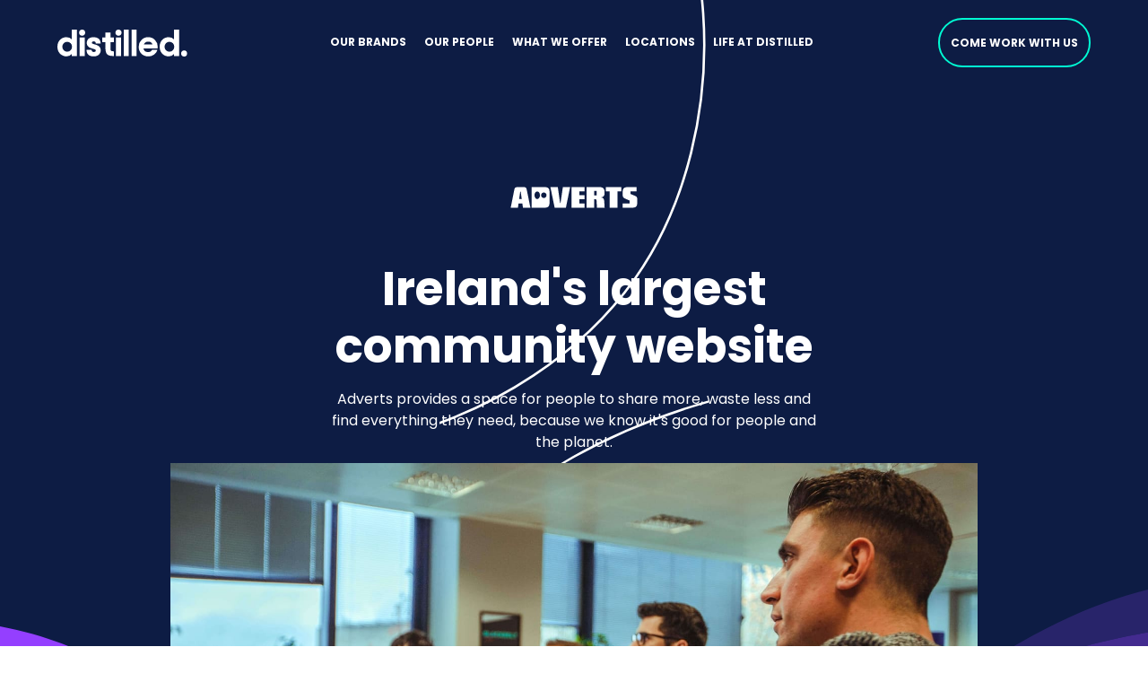

--- FILE ---
content_type: text/html
request_url: https://www.distilled.ie/brands/adverts
body_size: 11225
content:
<!DOCTYPE html><!-- Last Published: Thu Nov 27 2025 14:56:17 GMT+0000 (Coordinated Universal Time) --><html data-wf-domain="www.distilled.ie" data-wf-page="6489deb023ad6e87816aa8b6" data-wf-site="62d53ae51391ad9a549d335c" data-wf-collection="6489deb023ad6e87816aa99a" data-wf-item-slug="adverts"><head><meta charset="utf-8"/><title>Distilled</title><meta content="width=device-width, initial-scale=1" name="viewport"/><link href="https://cdn.prod.website-files.com/62d53ae51391ad9a549d335c/css/distilled-duplicate.webflow.shared.e43097cfe.css" rel="stylesheet" type="text/css"/><link href="https://fonts.googleapis.com" rel="preconnect"/><link href="https://fonts.gstatic.com" rel="preconnect" crossorigin="anonymous"/><script src="https://ajax.googleapis.com/ajax/libs/webfont/1.6.26/webfont.js" type="text/javascript"></script><script type="text/javascript">WebFont.load({  google: {    families: ["Poppins:regular,500,500italic,600,600italic,700,700italic,800,800italic"]  }});</script><script type="text/javascript">!function(o,c){var n=c.documentElement,t=" w-mod-";n.className+=t+"js",("ontouchstart"in o||o.DocumentTouch&&c instanceof DocumentTouch)&&(n.className+=t+"touch")}(window,document);</script><link href="https://cdn.prod.website-files.com/62d53ae51391ad9a549d335c/62d53ae51391ad836b9d3488_32.png" rel="shortcut icon" type="image/x-icon"/><link href="https://cdn.prod.website-files.com/62d53ae51391ad9a549d335c/62d53ae51391adb1a29d3498_256%20(2).png" rel="apple-touch-icon"/><script id="jetboost-script" type="text/javascript"> window.JETBOOST_SITE_ID = "cktygg7ho0od50nyzaotk9lzi"; (function(d) { var s = d.createElement("script"); s.src = "https://cdn.jetboost.io/jetboost.js"; s.async = 1; d.getElementsByTagName("head")[0].appendChild(s); })(document); </script>

<script src="https://cdn.finsweet.com/files/cmslibrary-v1.7.js"></script>
<script>
(function() {
	// create a new Library instance and store it in a variable called "fsSlider"
	var fsSlider = new FsLibrary(".slider-data-feed")
  // run Slider on our instance
	fsSlider.slider({
		sliderComponent: ".slider-component",
    resetIx: true
	})
})();
</script>

<script>
document.addEventListener("DOMContentLoaded", () => {
const maxCharacters = 250, // whatever max charachter you like to display
    targets = document.getElementsByClassName("blogintro");

  Array.from(targets).forEach((target) => {
    const text = target.textContent,
      truncate = text.substring(0, maxCharacters);
    target.textContent = `${truncate}...`;
  });
});
</script>

<script>
document.addEventListener("DOMContentLoaded", () => {
const maxCharacters = 17, // whatever max charachter you like to display
    targets = document.getElementsByClassName("blogdate");

  Array.from(targets).forEach((target) => {
    const text = target.textContent,
      truncate = text.substring(0, maxCharacters);
    target.textContent = `${truncate}`;
  });
});
</script></head><body><div data-animation="default" class="navbar w-nav" data-easing2="ease" data-easing="ease" data-collapse="medium" role="banner" data-no-scroll="1" data-duration="400" data-doc-height="1"><div class="container-90x100 _20t"><a href="/" class="brand w-nav-brand"><img loading="lazy" src="https://cdn.prod.website-files.com/62d53ae51391ad9a549d335c/62d53ae51391adbfbe9d3395_logo-white.svg" alt="" class="image-8"/></a><nav role="navigation" class="nav-menu w-nav-menu"><div data-delay="0" data-hover="true" class="dropdown w-dropdown"><div class="dropdown-toggle-2 w-dropdown-toggle"><div class="dropdown-link-2 top">Our Brands</div><div class="icon-2 w-icon-dropdown-toggle"></div></div><nav class="dropdown-list-2 w-dropdown-list"><div class="w-dyn-list"><div role="list" class="collection-list-6 w-dyn-items"><div role="listitem" class="w-dyn-item"><a href="/brands/adverts" aria-current="page" class="link w--current">Adverts</a></div><div role="listitem" class="w-dyn-item"><a href="/brands/daft" class="link">Daft</a></div><div role="listitem" class="w-dyn-item"><a href="/brands/donedeal" class="link">DoneDeal</a></div></div></div><div class="arrow-container"><div class="arrow"></div></div></nav></div><a href="/our-people" class="nav-link w-nav-link">Our People</a><div data-delay="0" data-hover="true" class="dropdown w-dropdown"><div class="dropdown-toggle-2 w-dropdown-toggle"><div class="dropdown-link-2">What We Offer</div><div class="icon-2 w-icon-dropdown-toggle"></div></div><nav class="dropdown-list-2 w-dropdown-list"><a href="/our-purpose" class="link">Our Purpose</a><a href="/our-benefits" class="link">Benefits</a><a href="/career-development" class="link">Career Development</a><div class="arrow-container"><div class="arrow"></div></div></nav></div><a href="/locations" class="nav-link w-nav-link">Locations</a><div data-delay="0" data-hover="true" class="dropdown w-dropdown"><div class="dropdown-toggle-2 w-dropdown-toggle"><div class="dropdown-link-2">LIFE AT DISTILLED</div><div class="icon-2 w-icon-dropdown-toggle"></div></div><nav class="dropdown-list-2 w-dropdown-list"><a href="/life-at-distilled" class="link">ABOUT US</a><a href="/distilled-loves-diversity" class="link">Distilled Loves Diversity</a><a href="/supporting-our-community" class="link">SUPPORTING OUR COMMUNITY</a><div class="arrow-container"><div class="arrow"></div></div><a id="link" href="https://medium.com/distilled-engineering" target="_blank" class="dropdown-link-3 w-dropdown-link">Engineering Blog</a></nav></div><div data-delay="0" data-hover="true" class="dropdown hide w-dropdown"><div class="dropdown-toggle-2 w-dropdown-toggle"><div class="dropdown-link-2">Culture</div><div class="icon-2 w-icon-dropdown-toggle"></div></div><nav class="dropdown-list-2 w-dropdown-list"><a href="/life-at-distilled" class="link">Life at Distilled</a><a href="/supporting-our-community" class="link">Supporting Our Community</a><div class="arrow-container"><div class="arrow"></div></div></nav></div><a href="/open-roles" class="button-outline-nav w-button">Come work with us</a></nav><div class="container-menu"><a href="https://distilled.recruitee.com/" class="button-outline w-button">Come work with us</a><div class="menu-button w-nav-button"><img width="25" loading="lazy" alt="" src="https://cdn.prod.website-files.com/62d53ae51391ad9a549d335c/62d53ae51391ad376c9d33d8_menu-btn.svg"/></div></div></div></div><div class="section-brandhero"><img src="https://cdn.prod.website-files.com/62d53ae51391ad9a549d335c/62d53ae51391adac749d33e2_Mask%20Group%2029.svg" loading="lazy" alt="" class="moment01"/><div class="w-layout-grid grid-brandhero"><div id="w-node-a8488d10-a6a1-ab3a-e5b8-ea55c6d96b78-816aa8b6" class="container-100x100 vertical-centre"><div class="container-100x100 horizontal centre"><a href="/" class="breadcrumb">HOME</a><div class="dot"></div><a href="#" class="breadcrumb">our brands</a><div class="dot"></div><a href="/brands/adverts" aria-current="page" class="breadcrumb w--current">Adverts</a></div><div class="brandlogo"><img src="https://cdn.prod.website-files.com/62d53ae51391ad8e959d337e/62d53ae51391ad37f99d351c_Brands_Adverts-White%20(1).svg" loading="lazy" alt="" class="brand-logo"/></div><h2 class="heading-2 white centred small">Ireland&#x27;s largest community website</h2><p class="paragraph white centred _15t">Adverts provides a space for people to share more, waste less and find everything they need, because we know it&#x27;s good for people and the planet.</p><a href="#anchor" class="link-block w-inline-block"><img src="https://cdn.prod.website-files.com/62d53ae51391ad9a549d335c/62d53ae51391adb2859d33f4_down-arrow.svg" loading="lazy" alt="" class="down"/></a></div></div></div><div id="anchor" class="section-waveimage-top"><div data-delay="4000" data-animation="slide" class="slider-large w-slider" data-autoplay="false" data-easing="ease" data-hide-arrows="false" data-disable-swipe="false" data-autoplay-limit="0" data-nav-spacing="3" data-duration="500" data-infinite="true"><div class="mask-large w-slider-mask"><div class="slide-large w-slide"><a href="#" class="button-slider w-inline-block w-condition-invisible"><img src="https://cdn.prod.website-files.com/62d53ae51391ad9a549d335c/62d53ae51391adef8d9d3398_arrow-slider.svg" loading="lazy" alt=""/></a><img src="https://cdn.prod.website-files.com/62d53ae51391ad8e959d337e/62d53ae51391ad5f2b9d3520_Slider5_min.jpg" loading="lazy" alt="" sizes="100vw" srcset="https://cdn.prod.website-files.com/62d53ae51391ad8e959d337e/62d53ae51391ad5f2b9d3520_Slider5_min-p-500.jpeg 500w, https://cdn.prod.website-files.com/62d53ae51391ad8e959d337e/62d53ae51391ad5f2b9d3520_Slider5_min-p-800.jpeg 800w, https://cdn.prod.website-files.com/62d53ae51391ad8e959d337e/62d53ae51391ad5f2b9d3520_Slider5_min-p-1600.jpeg 1600w, https://cdn.prod.website-files.com/62d53ae51391ad8e959d337e/62d53ae51391ad5f2b9d3520_Slider5_min-p-2000.jpeg 2000w, https://cdn.prod.website-files.com/62d53ae51391ad8e959d337e/62d53ae51391ad5f2b9d3520_Slider5_min-p-2600.jpeg 2600w, https://cdn.prod.website-files.com/62d53ae51391ad8e959d337e/62d53ae51391ad5f2b9d3520_Slider5_min.jpg 2720w" class="image-15"/></div><div class="slide-large w-slide"><a href="#" class="button-slider w-inline-block w-condition-invisible"><img src="https://cdn.prod.website-files.com/62d53ae51391ad9a549d335c/62d53ae51391adef8d9d3398_arrow-slider.svg" loading="lazy" alt=""/></a><img src="https://cdn.prod.website-files.com/62d53ae51391ad8e959d337e/62d53ae51391ad2e749d3531_62a0aedeeb26bf6445f4cb74_Distilled%20Activity%20Day%20-%20117%20(1).jpeg" loading="lazy" alt="" sizes="100vw" srcset="https://cdn.prod.website-files.com/62d53ae51391ad8e959d337e/62d53ae51391ad2e749d3531_Distilled%2520Activity%2520Day%2520-%2520117%2520(1)-p-500.jpeg 500w, https://cdn.prod.website-files.com/62d53ae51391ad8e959d337e/62d53ae51391ad2e749d3531_Distilled%2520Activity%2520Day%2520-%2520117%2520(1)-p-800.jpeg 800w, https://cdn.prod.website-files.com/62d53ae51391ad8e959d337e/62d53ae51391ad2e749d3531_Distilled%2520Activity%2520Day%2520-%2520117%2520(1)-p-1080.jpeg 1080w, https://cdn.prod.website-files.com/62d53ae51391ad8e959d337e/62d53ae51391ad2e749d3531_Distilled%2520Activity%2520Day%2520-%2520117%2520(1)-p-1600.jpeg 1600w, https://cdn.prod.website-files.com/62d53ae51391ad8e959d337e/62d53ae51391ad2e749d3531_Distilled%2520Activity%2520Day%2520-%2520117%2520(1)-p-2000.jpeg 2000w, https://cdn.prod.website-files.com/62d53ae51391ad8e959d337e/62d53ae51391ad2e749d3531_Distilled%2520Activity%2520Day%2520-%2520117%2520(1)-p-2600.jpeg 2600w, https://cdn.prod.website-files.com/62d53ae51391ad8e959d337e/62d53ae51391ad2e749d3531_Distilled%2520Activity%2520Day%2520-%2520117%2520(1)-p-3200.jpeg 3200w, https://cdn.prod.website-files.com/62d53ae51391ad8e959d337e/62d53ae51391ad2e749d3531_62a0aedeeb26bf6445f4cb74_Distilled%20Activity%20Day%20-%20117%20(1).jpeg 4975w"/></div><div class="slide-large w-slide"><a href="#" class="button-slider w-inline-block w-condition-invisible"><img src="https://cdn.prod.website-files.com/62d53ae51391ad9a549d335c/62d53ae51391adef8d9d3398_arrow-slider.svg" loading="lazy" alt=""/></a><img src="https://cdn.prod.website-files.com/62d53ae51391ad8e959d337e/62d53ae51391ad30c19d3532_Distilled%20Activity%20Day%20-%20107.jpg" loading="lazy" alt="" sizes="100vw" srcset="https://cdn.prod.website-files.com/62d53ae51391ad8e959d337e/62d53ae51391ad30c19d3532_Distilled%2520Activity%2520Day%2520-%2520107-p-500.jpeg 500w, https://cdn.prod.website-files.com/62d53ae51391ad8e959d337e/62d53ae51391ad30c19d3532_Distilled%2520Activity%2520Day%2520-%2520107-p-800.jpeg 800w, https://cdn.prod.website-files.com/62d53ae51391ad8e959d337e/62d53ae51391ad30c19d3532_Distilled%2520Activity%2520Day%2520-%2520107-p-1080.jpeg 1080w, https://cdn.prod.website-files.com/62d53ae51391ad8e959d337e/62d53ae51391ad30c19d3532_Distilled%20Activity%20Day%20-%20107.jpg 1560w"/></div></div><div class="left-arrow hide w-slider-arrow-left"><div class="w-icon-slider-left"></div></div><div class="right-arrow hide w-slider-arrow-right"><div class="w-icon-slider-right"></div></div><div class="slide-nav w-slider-nav w-round"></div></div><div class="w-embed"><style> .w-slider-dot { background: #202F5A } .w-slider-dot.w-active { background: #00FAD3; }
</style></div><img src="https://cdn.prod.website-files.com/62d53ae51391ad9a549d335c/62d53ae51391add5619d33e0_Mask%20Group%2030.svg" loading="lazy" alt="" class="moment02"/><img src="https://cdn.prod.website-files.com/62d53ae51391ad9a549d335c/62d53ae51391ad3b5f9d33ec_waves-internal03.svg" loading="lazy" alt="" class="image-27"/></div><div class="section-textblock"><div class="w-layout-grid grid-textblock"><div id="w-node-e1b75db4-a960-7e88-fa6e-e23b0630bb05-816aa8b6" class="sectiondetail navy">INTRODUCTION</div><div id="w-node-e1b75db4-a960-7e88-fa6e-e23b0630bb07-816aa8b6" class="container-100x100"><h2 class="heading-3 _15tb">Adverts</h2><div class="rich-text w-richtext"><p>Founded in 2006 the goal of Adverts was to build a community of like-minded people who could come together to help each other and find great deals. Today Adverts is one of Ireland&#x27;s largest classifieds sites serving communities all around Ireland who connect about shared interests, hobbies and life stages. From parents trading buggies to musicians exchanging instruments there&#x27;s something for everyone on Adverts.</p></div></div></div></div><div class="section-stats"><div class="w-layout-grid grid-stats"><div id="w-node-_66bf3d88-89d3-f90c-f992-82211ded9fbf-816aa8b6" class="container-100x100"><div class="w-layout-grid grid-stats-4col"><div id="w-node-_66bf3d88-89d3-f90c-f992-82211ded9fc1-816aa8b6" class="container-100x100"><div class="container-stats"><h3 class="heading-3 _5tb-copy">200k</h3></div><h5 class="heading-5 navy _15b _75">new ads a month</h5></div><div id="w-node-_66bf3d88-89d3-f90c-f992-82211ded9fc7-816aa8b6" class="container-100x100"><div class="container-stats"><h3 class="heading-3 _5tb-copy">2,400</h3></div><h5 class="heading-5 navy _15b _75">shops</h5></div><div id="w-node-_66bf3d88-89d3-f90c-f992-82211ded9fcd-816aa8b6" class="container-100x100"><div class="container-stats"><h3 class="heading-3 _5tb-copy">1m+</h3></div><h5 class="heading-5 navy _15b _75">registered users</h5></div><div id="w-node-_66bf3d88-89d3-f90c-f992-82211ded9fd3-816aa8b6" class="container-100x100"><div class="container-stats"><h3 class="heading-3 _5tb-copy">14m</h3></div><h5 class="heading-5 navy _15b _75">visitors per year</h5></div></div></div></div></div><div class="section-navy-white-wave"><img src="https://cdn.prod.website-files.com/62d53ae51391ad9a549d335c/62d53ae51391adc0759d339e_wave-hp.svg" loading="lazy" alt="" class="image-19"/></div><div class="section-splitslider"><div class="w-layout-grid grid-splitslider"><div id="w-node-_100710b3-4700-9939-03ce-ebd3393d5486-393d5484" class="container-100x100 justified"><div data-delay="4000" data-animation="slide" class="split-slider w-slider" data-autoplay="false" data-easing="ease" data-hide-arrows="false" data-disable-swipe="false" data-autoplay-limit="0" data-nav-spacing="3" data-duration="500" data-infinite="true"><div class="split-slide-mask w-slider-mask"><div class="split-slide w-slide"><div class="w-layout-grid grid-split-slider"><div id="w-node-_100710b3-4700-9939-03ce-ebd3393d548b-393d5484" class="container-100x100 vertical-horizontal-centre"><img sizes="(max-width: 725px) 100vw, 725px" srcset="https://cdn.prod.website-files.com/62d53ae51391ad9a549d335c/62d53ae51391ad3b799d340a_Testimonial2-p-500.png 500w, https://cdn.prod.website-files.com/62d53ae51391ad9a549d335c/62d53ae51391ad3b799d340a_Testimonial2.png 725w" src="https://cdn.prod.website-files.com/62d53ae51391ad9a549d335c/62d53ae51391ad3b799d340a_Testimonial2.png" loading="lazy" alt="" class="largeimage"/></div><div id="w-node-_100710b3-4700-9939-03ce-ebd3393d548d-393d5484" class="container-100x100 vertical-horizontal-centre"><div class="rich-text dark w-richtext"><p>&quot;I found my first rental property o<!-- -->t the tender young age of 17 when I was at the very first stages of my professional career making the big move from Galway to Dublin. Daft has continued to play an important role in my life ever since, having rented every property I’ve ever lived in on Daft and eventually using it to buy our home.When the role with Distilled was advertised I immediately felt connected to it. During the interview process I was immediately sold. Everyone was so friendly, I loved the ethos and the culture of the company and the passion that everyone displayed for the company was infectious.&quot;</p><h5><strong>Orla Ryan<br/>Key Account Director</strong></h5></div></div></div></div><div class="split-slide w-slide"><div class="w-layout-grid grid-split-slider"><div id="w-node-b128bc0a-1cb8-805c-3d7b-fbe3924c48ab-393d5484" class="container-100x100 vertical-horizontal-centre"><img sizes="(max-width: 725px) 100vw, 725px" srcset="https://cdn.prod.website-files.com/62d53ae51391ad9a549d335c/62d53ae51391ad583c9d3499_FergusThumbnail-p-500.png 500w, https://cdn.prod.website-files.com/62d53ae51391ad9a549d335c/62d53ae51391ad583c9d3499_FergusThumbnail.png 725w" src="https://cdn.prod.website-files.com/62d53ae51391ad9a549d335c/62d53ae51391ad583c9d3499_FergusThumbnail.png" loading="lazy" alt="" class="largeimage"/></div><div id="w-node-b128bc0a-1cb8-805c-3d7b-fbe3924c48ad-393d5484" class="container-100x100 vertical-horizontal-centre"><div class="rich-text dark w-richtext"><p>&quot;Everyone in Distilled is on one team, and you don&#x27;t get that in a lot of other companies&quot;<br/></p><h5>Fergus Mc Hugh<br/>Head of Product (Daft.ie)</h5></div></div></div></div><div class="split-slide w-slide"><div class="w-layout-grid grid-split-slider"><div id="w-node-a856530e-5a1b-f332-f938-4df1d85e7603-393d5484" class="container-100x100 vertical-horizontal-centre"><img sizes="(max-width: 725px) 100vw, 725px" srcset="https://cdn.prod.website-files.com/62d53ae51391ad9a549d335c/62d53ae51391ad4dd49d349a_LaurenThumbnail-p-500.png 500w, https://cdn.prod.website-files.com/62d53ae51391ad9a549d335c/62d53ae51391ad4dd49d349a_LaurenThumbnail.png 725w" src="https://cdn.prod.website-files.com/62d53ae51391ad9a549d335c/62d53ae51391ad4dd49d349a_LaurenThumbnail.png" loading="lazy" alt="" class="largeimage"/></div><div id="w-node-a856530e-5a1b-f332-f938-4df1d85e7605-393d5484" class="container-100x100 vertical-horizontal-centre"><div class="rich-text dark w-richtext"><p>&quot;The support I received from my managers when I decided to apply for an internal role was second to none. My manager did interview prep with me, gave me great career advice and even made sure to give me a pep talk before the interview!&quot;</p><h5><strong>Lauren Battersby<br/>Junior Product Manager</strong></h5></div></div></div></div><div class="split-slide w-slide"><div class="w-layout-grid grid-split-slider"><div id="w-node-_43ef3d0c-2a0c-effe-de7b-ffac3e5d7ecb-393d5484" class="container-100x100 vertical-horizontal-centre"><img sizes="(max-width: 991px) 100vw, 818.0078125px" srcset="https://cdn.prod.website-files.com/62d53ae51391ad9a549d335c/65f1b68f3782d529d6c71120_Asset%202-p-500.png 500w, https://cdn.prod.website-files.com/62d53ae51391ad9a549d335c/65f1b68f3782d529d6c71120_Asset%202-p-800.png 800w, https://cdn.prod.website-files.com/62d53ae51391ad9a549d335c/65f1b68f3782d529d6c71120_Asset%202.png 818w" src="https://cdn.prod.website-files.com/62d53ae51391ad9a549d335c/65f1b68f3782d529d6c71120_Asset%202.png" loading="lazy" alt="" class="largeimage"/></div><div id="w-node-_43ef3d0c-2a0c-effe-de7b-ffac3e5d7ecd-393d5484" class="container-100x100 vertical-horizontal-centre"><div class="rich-text dark w-richtext"><p>&quot;Our engineering stack is best in class as we are continuously modernising it to stay ahead of the curve. This provides countless developmental opportunities empowering us to make a contribution to our careers. Distilled made me a better engineer.&quot;</p><h5>Milen Dobrev<br/>Senior Engineering Manager</h5></div></div></div></div><div class="split-slide w-slide"><div class="w-layout-grid grid-split-slider"><div id="w-node-_2e6daeac-0f1b-845a-302d-abd253ca270f-393d5484" class="container-100x100 vertical-horizontal-centre"><img sizes="(max-width: 725px) 100vw, 725px" srcset="https://cdn.prod.website-files.com/62d53ae51391ad9a549d335c/62d53ae51391ad82889d349c_ShaneThumbnail-p-500.png 500w, https://cdn.prod.website-files.com/62d53ae51391ad9a549d335c/62d53ae51391ad82889d349c_ShaneThumbnail.png 725w" src="https://cdn.prod.website-files.com/62d53ae51391ad9a549d335c/62d53ae51391ad82889d349c_ShaneThumbnail.png" loading="lazy" alt="" class="largeimage"/></div><div id="w-node-_2e6daeac-0f1b-845a-302d-abd253ca2711-393d5484" class="container-100x100 vertical-horizontal-centre"><div class="rich-text dark w-richtext"><p>&quot;I enjoy the culture, the diversity and character of the people I work with and variety of work. At Distilled, I&#x27;m surrounded by a lot of smart and technically adept people - both brilliant software engineers and also non-technical employees who are excellent in their roles. I enjoy that it never gets boring and there are plenty of opportunities to add value. There is a rewarding feeling working together and helping each other to create software products which really help and empower people in their daily lives.&quot;</p><h5>Shane Lilly<br/>Head of Engineering</h5></div></div></div></div><div class="split-slide w-slide"><div class="w-layout-grid grid-split-slider"><div id="w-node-_0244af67-9347-8931-ca16-6138c400b9a4-393d5484" class="container-100x100 vertical-horizontal-centre"><img sizes="(max-width: 991px) 100vw, 819.00390625px" srcset="https://cdn.prod.website-files.com/62d53ae51391ad9a549d335c/66a3b6b55b372c3bf8c0c4df_Kev%20moment-p-500.png 500w, https://cdn.prod.website-files.com/62d53ae51391ad9a549d335c/66a3b6b55b372c3bf8c0c4df_Kev%20moment-p-800.png 800w, https://cdn.prod.website-files.com/62d53ae51391ad9a549d335c/66a3b6b55b372c3bf8c0c4df_Kev%20moment.png 819w" src="https://cdn.prod.website-files.com/62d53ae51391ad9a549d335c/66a3b6b55b372c3bf8c0c4df_Kev%20moment.png" loading="lazy" alt="" class="largeimage"/></div><div id="w-node-_0244af67-9347-8931-ca16-6138c400b9a6-393d5484" class="container-100x100 vertical-horizontal-centre"><div class="rich-text dark w-richtext"><p>&quot;I&#x27;m incredibly proud to work for Distilled. Not only is the culture truly amazing but the work our &#x27;Sustain-a-Buddies&#x27; (CSR) do in the community and for a vast amount of different charities reinforces how much the company really cares about making a real difference.&quot;</p><h5><strong>Kev Gannon<br/>Junior Creative Designer</strong></h5></div></div></div></div><div class="split-slide w-slide"><div class="w-layout-grid grid-split-slider"><div id="w-node-f88956b1-796c-b2f4-8adb-2bc4bdd4ffe2-393d5484" class="container-100x100 vertical-horizontal-centre"><img alt="" loading="lazy" src="https://cdn.prod.website-files.com/62d53ae51391ad9a549d335c/62d53ae51391ad3c6a9d349e_LindaThumbnail.png" class="largeimage"/></div><div id="w-node-f88956b1-796c-b2f4-8adb-2bc4bdd4ffe4-393d5484" class="container-100x100 vertical-horizontal-centre"><div class="rich-text dark w-richtext"><p>&quot;I chose Distilled because it’s an Irish Company and its strategic direction is driven from Ireland, in terms of career development this was important to me.&quot;</p><h5>Linda Farrell<br/>Senior People Manager</h5></div></div></div></div><div class="split-slide w-slide"><div class="w-layout-grid grid-split-slider"><div id="w-node-a34cce11-3756-5a97-b5ed-e9fba30c96f9-393d5484" class="container-100x100 vertical-horizontal-centre"><img width="Auto" alt="" src="https://cdn.prod.website-files.com/62d53ae51391ad9a549d335c/6418520aebb4865648448a19_Copy%20of%20Moments%20Photo%20Slide%20Deck%201080%20x%201080.png" loading="lazy" sizes="(max-width: 479px) 100vw, (max-width: 991px) 725px, 90vw" srcset="https://cdn.prod.website-files.com/62d53ae51391ad9a549d335c/6418520aebb4865648448a19_Copy%20of%20Moments%20Photo%20Slide%20Deck%201080%20x%201080-p-500.png 500w, https://cdn.prod.website-files.com/62d53ae51391ad9a549d335c/6418520aebb4865648448a19_Copy%20of%20Moments%20Photo%20Slide%20Deck%201080%20x%201080-p-800.png 800w, https://cdn.prod.website-files.com/62d53ae51391ad9a549d335c/6418520aebb4865648448a19_Copy%20of%20Moments%20Photo%20Slide%20Deck%201080%20x%201080-p-1080.png 1080w, https://cdn.prod.website-files.com/62d53ae51391ad9a549d335c/6418520aebb4865648448a19_Copy%20of%20Moments%20Photo%20Slide%20Deck%201080%20x%201080.png 1080w" class="largeimage"/></div><div id="w-node-_7376525a-c5d6-ac36-45fa-fee3e35c4e95-393d5484" class="container-100x100 vertical-horizontal-centre"><div class="rich-text dark w-richtext"><p>&quot;Distilled provides me with a safe and encouraging space to express my thoughts and ideas. Knowing that my opinions are valued gives me the confidence to openly use my voice here&quot;</p><h5>Jady Martins<br/>Frontend Engineer</h5></div></div></div></div></div><div class="left-arrow-4 w-slider-arrow-left"><div class="w-icon-slider-left"></div></div><div class="right-arrow-4 w-slider-arrow-right"><div class="w-icon-slider-right"></div></div><div class="slide-nav-2 w-slider-nav w-round"></div></div></div></div></div><div class="section-cta"><div class="popup-formcontainer"><div class="popupform"><a data-w-id="266c0597-8dbe-1581-d869-41908e007c6c" href="#" class="close w-inline-block"><img src="https://cdn.prod.website-files.com/62d53ae51391ad9a549d335c/62d53ae51391ada4bc9d33d4_Close.svg" loading="lazy" alt="" class="image-12"/></a><div class="container-form-child"><h3 class="heading-3 centered popup">Keep me updated on new roles!</h3><p class="paragraph centred popup">Sign up below to be alerted when new roles are added.</p><div class="form-block-main w-form"><form id="email-form" name="email-form" data-name="Email Form" method="get" class="form popup" data-wf-page-id="6489deb023ad6e87816aa8b6" data-wf-element-id="266c0597-8dbe-1581-d869-41908e007c74"><label for="name" class="field-label">Name</label><input class="text-field w-input" maxlength="256" name="name-2" data-name="Name 2" placeholder="" type="text" id="name-2"/><label for="email" class="field-label">Email Address</label><input class="text-field w-input" maxlength="256" name="email-2" data-name="Email 2" placeholder="" type="email" id="email-2" required=""/><input type="submit" data-wait="Please wait..." class="button form w-button" value="SEND"/></form><div class="w-form-done"><div>Thank you! Your submission has been received!</div></div><div class="w-form-fail"><div>Oops! Something went wrong while submitting the form.</div></div></div><p class="paragraph centred _15tb tiny">You can change your mind at any time by clicking the unsubscribe link in the footer of any email you receive from us. We will treat your information with respect. For more information please see our <a href="/privacy-policy">privacy policy</a>.</p></div></div></div><div class="w-layout-grid grid-cta"><div id="w-node-_9e56fedc-bc5f-622e-5b37-27dc98f41bd6-98f41bd4" class="container-100x100 vertical-centre"><div class="cta"><div class="page-turn"></div><img src="https://cdn.prod.website-files.com/62d53ae51391ad9a549d335c/62d53ae51391ad59e59d33a3_logo-navy-lg.svg" loading="lazy" alt="" class="image-4"/><h5 class="heading-5 navy centred ctatile">Want to be emailed when new roles are added?</h5><a href="#" data-w-id="9e56fedc-bc5f-622e-5b37-27dc98f41bde" class="button w-button">YES PLEASE!</a></div></div></div></div><div class="w-layout-grid grid-tiles"><div id="w-node-a4df9ca4-df5b-2a0e-3285-1e87a8a80a08-816aa8b6" class="w-layout-grid tiles"><div id="w-node-a4df9ca4-df5b-2a0e-3285-1e87a8a80a09-816aa8b6" class="container-100x100 tiles"><h4 class="heading-4 _40t _20b _75">Career Development</h4><img src="https://cdn.prod.website-files.com/62d53ae51391ad9a549d335c/62d53ae51391ad3ede9d33de_Moment-Purple02.svg" loading="lazy" alt="" class="image-11"/><a href="/career-development" class="textlink navy">Read More</a></div><div id="w-node-a4df9ca4-df5b-2a0e-3285-1e87a8a80a0f-816aa8b6" class="container-100x100 tiles"><h4 class="heading-4 _40t _20b _75">Discover<br/>Our Benefits</h4><img src="https://cdn.prod.website-files.com/62d53ae51391ad9a549d335c/62d53ae51391adf5439d33d6_Moment-Purple01.svg" loading="lazy" alt="" class="image-11"/><a href="/our-benefits" class="textlink navy">Read More</a></div><div id="w-node-a4df9ca4-df5b-2a0e-3285-1e87a8a80a15-816aa8b6" class="container-100x100 tiles"><h4 class="heading-4 _40t _20b _75">Life at Distilled</h4><img src="https://cdn.prod.website-files.com/62d53ae51391ad9a549d335c/62d53ae51391adde719d33e4_Moment-Purple03.svg" loading="lazy" alt="" class="image-11"/><a href="/life-at-distilled" class="textlink navy">Read More</a></div></div></div><div class="section-waves"><img src="https://cdn.prod.website-files.com/62d53ae51391ad9a549d335c/62d53ae51391adcbef9d33f0_Mask%20Group%2032.svg" loading="lazy" alt="" class="moment04"/><img src="https://cdn.prod.website-files.com/62d53ae51391ad9a549d335c/62d53ae51391adc9069d339d_waves-hp.svg" loading="lazy" alt="" class="image-2"/></div><div class="section-ourpeople"><div class="w-layout-grid grid-ourpeople"><div id="w-node-_1b33d4b8-87dd-092b-0650-c06ed30e811c-816aa8b6" class="sectiondetail navy">OUR PEOPLE</div><h3 id="w-node-_1b33d4b8-87dd-092b-0650-c06ed30e811e-816aa8b6" class="heading-3 _15tb">Meet some of our amazing team</h3><div id="w-node-_1b33d4b8-87dd-092b-0650-c06ed30e8120-816aa8b6" class="container-100x100 horizontal"><div data-delay="4000" data-animation="slide" class="slider-component w-slider" data-autoplay="false" data-easing="ease" data-hide-arrows="false" data-disable-swipe="false" data-autoplay-limit="0" data-nav-spacing="3" data-duration="500" data-infinite="true"><div class="mask-3 w-slider-mask"><div class="people-slide w-slide"><div class="slider-dynamic-wrapper w-dyn-list"><div role="list" class="slider-dynamic-list w-dyn-items"><div role="listitem" class="slider-dynamic-item w-dyn-item"><a href="#" class="container-100x100 w-inline-block"><img src="https://cdn.prod.website-files.com/62d53ae51391ad8e959d337e/66d5bbbede49a1736a427d85_barry.png" loading="lazy" alt="" sizes="250px" srcset="https://cdn.prod.website-files.com/62d53ae51391ad8e959d337e/66d5bbbede49a1736a427d85_barry-p-500.png 500w, https://cdn.prod.website-files.com/62d53ae51391ad8e959d337e/66d5bbbede49a1736a427d85_barry.png 760w" class="image-7"/><p class="paragraph _15b bold">Laura Barry</p><p class="paragraph _15t _15b">Senior Marketing Manager</p><p class="paragraph _15t _15b">Daft</p></a></div></div></div></div></div><div class="left-arrow w-slider-arrow-left"><img src="https://cdn.prod.website-files.com/62d53ae51391ad9a549d335c/62d53ae51391ad41cd9d33b6_arrow-slider-left.svg" loading="lazy" alt=""/></div><div class="right-arrow w-slider-arrow-right"><img src="https://cdn.prod.website-files.com/62d53ae51391ad9a549d335c/62d53ae51391ad86e99d33d5_arrow-slider-right.svg" loading="lazy" alt=""/></div><div class="slide-nav hide w-slider-nav w-round"></div></div></div><a id="w-node-_1b33d4b8-87dd-092b-0650-c06ed30e8137-816aa8b6" href="/our-people" class="textlink purple">VIEW OUR TEAM</a></div><div class="slider-dynamic-wrapper hide w-dyn-list"><div role="list" class="slider-dynamic-list slider-data-feed w-dyn-items"><div role="listitem" class="slider-dynamic-item w-dyn-item"><a href="#" class="container-250x100 w-inline-block"><img src="https://cdn.prod.website-files.com/62d53ae51391ad8e959d337e/66d5bbbede49a1736a427d85_barry.png" loading="lazy" alt="" sizes="100vw" srcset="https://cdn.prod.website-files.com/62d53ae51391ad8e959d337e/66d5bbbede49a1736a427d85_barry-p-500.png 500w, https://cdn.prod.website-files.com/62d53ae51391ad8e959d337e/66d5bbbede49a1736a427d85_barry.png 760w" class="image-7"/><p class="paragraph _15b bold">Laura Barry</p><p class="paragraph _15t _15b">Senior Marketing Manager</p><p class="paragraph _15t _15b">Daft</p></a></div><div role="listitem" class="slider-dynamic-item w-dyn-item"><a href="#" class="container-250x100 w-inline-block"><img src="https://cdn.prod.website-files.com/62d53ae51391ad8e959d337e/66d5ba65a763125002c77971_MArcus.png" loading="lazy" alt="" sizes="100vw" srcset="https://cdn.prod.website-files.com/62d53ae51391ad8e959d337e/66d5ba65a763125002c77971_MArcus-p-500.png 500w, https://cdn.prod.website-files.com/62d53ae51391ad8e959d337e/66d5ba65a763125002c77971_MArcus.png 760w" class="image-7"/><p class="paragraph _15b bold">Marcus Hartwall</p><p class="paragraph _15t _15b">General Manager</p><p class="paragraph _15t _15b">Daft</p></a></div><div role="listitem" class="slider-dynamic-item w-dyn-item"><a href="#" class="container-250x100 w-inline-block"><img src="https://cdn.prod.website-files.com/62d53ae51391ad8e959d337e/62da862104324681c3bd23a2_Leah_Nestor_Headshot.png" loading="lazy" alt="" sizes="100vw" srcset="https://cdn.prod.website-files.com/62d53ae51391ad8e959d337e/62da862104324681c3bd23a2_Leah_Nestor_Headshot-p-500.png 500w, https://cdn.prod.website-files.com/62d53ae51391ad8e959d337e/62da862104324681c3bd23a2_Leah_Nestor_Headshot.png 760w" class="image-7"/><p class="paragraph _15b bold">Leah Nestor</p><p class="paragraph _15t _15b">Senior Marketing Manager</p><p class="paragraph _15t _15b">DoneDeal</p></a></div><div role="listitem" class="slider-dynamic-item w-dyn-item"><a href="#" class="container-250x100 w-inline-block"><img src="https://cdn.prod.website-files.com/62d53ae51391ad8e959d337e/62da85e56734e567b25e600b_Shona_Dunleavy_Headshot.png" loading="lazy" alt="" sizes="100vw" srcset="https://cdn.prod.website-files.com/62d53ae51391ad8e959d337e/62da85e56734e567b25e600b_Shona_Dunleavy_Headshot-p-500.png 500w, https://cdn.prod.website-files.com/62d53ae51391ad8e959d337e/62da85e56734e567b25e600b_Shona_Dunleavy_Headshot.png 760w" class="image-7"/><p class="paragraph _15b bold">Shona Dunleavy</p><p class="paragraph _15t _15b">Marketing Manager</p><p class="paragraph _15t _15b">Daft</p></a></div><div role="listitem" class="slider-dynamic-item w-dyn-item"><a href="#" class="container-250x100 w-inline-block"><img src="https://cdn.prod.website-files.com/62d53ae51391ad8e959d337e/62d53ae51391ad3a4f9d3552_Paul%20Graham_Headshot.png" loading="lazy" alt="" sizes="100vw" srcset="https://cdn.prod.website-files.com/62d53ae51391ad8e959d337e/62d53ae51391ad3a4f9d3552_Paul%2520Graham_Headshot-p-500.png 500w, https://cdn.prod.website-files.com/62d53ae51391ad8e959d337e/62d53ae51391ad3a4f9d3552_Paul%20Graham_Headshot.png 760w" class="image-7"/><p class="paragraph _15b bold">Paul Graham</p><p class="paragraph _15t _15b">Sales Manager</p><p class="paragraph _15t _15b">Daft</p></a></div><div role="listitem" class="slider-dynamic-item w-dyn-item"><a href="#" class="container-250x100 w-inline-block"><img src="https://cdn.prod.website-files.com/62d53ae51391ad8e959d337e/62d53ae51391adc02e9d3551_David_Silver_Headshot.png" loading="lazy" alt="" sizes="100vw" srcset="https://cdn.prod.website-files.com/62d53ae51391ad8e959d337e/62d53ae51391adc02e9d3551_David_Silver_Headshot-p-500.png 500w, https://cdn.prod.website-files.com/62d53ae51391ad8e959d337e/62d53ae51391adc02e9d3551_David_Silver_Headshot.png 760w" class="image-7"/><p class="paragraph _15b bold">David Silver</p><p class="paragraph _15t _15b">Sales Manager</p><p class="paragraph _15t _15b">DoneDeal</p></a></div><div role="listitem" class="slider-dynamic-item w-dyn-item"><a href="#" class="container-250x100 w-inline-block"><img src="https://cdn.prod.website-files.com/62d53ae51391ad8e959d337e/65f1cf076dc220a0a125dd1a_Zara%20Kinneen.png" loading="lazy" alt="" sizes="100vw" srcset="https://cdn.prod.website-files.com/62d53ae51391ad8e959d337e/65f1cf076dc220a0a125dd1a_Zara%20Kinneen-p-500.png 500w, https://cdn.prod.website-files.com/62d53ae51391ad8e959d337e/65f1cf076dc220a0a125dd1a_Zara%20Kinneen.png 800w" class="image-7"/><p class="paragraph _15b bold">  Zara Kinneen</p><p class="paragraph _15t _15b">Engineering Manager</p><p class="paragraph _15t _15b">Daft</p></a></div><div role="listitem" class="slider-dynamic-item w-dyn-item"><a href="#" class="container-250x100 w-inline-block"><img src="https://cdn.prod.website-files.com/62d53ae51391ad8e959d337e/62d53ae51391adbe279d3550_Alan_Leonard_Headshot.png" loading="lazy" alt="" sizes="100vw" srcset="https://cdn.prod.website-files.com/62d53ae51391ad8e959d337e/62d53ae51391adbe279d3550_Alan_Leonard_Headshot-p-500.png 500w, https://cdn.prod.website-files.com/62d53ae51391ad8e959d337e/62d53ae51391adbe279d3550_Alan_Leonard_Headshot.png 760w" class="image-7"/><p class="paragraph _15b bold">Alan Leonard</p><p class="paragraph _15t _15b">Head of Sales</p><p class="paragraph _15t _15b">DoneDeal</p></a></div><div role="listitem" class="slider-dynamic-item w-dyn-item"><a href="#" class="container-250x100 w-inline-block"><img src="https://cdn.prod.website-files.com/62d53ae51391ad8e959d337e/62d53ae51391adb3939d354f_Shane_Lilly_Headshot.png" loading="lazy" alt="" sizes="100vw" srcset="https://cdn.prod.website-files.com/62d53ae51391ad8e959d337e/62d53ae51391adb3939d354f_Shane_Lilly_Headshot-p-500.png 500w, https://cdn.prod.website-files.com/62d53ae51391ad8e959d337e/62d53ae51391adb3939d354f_Shane_Lilly_Headshot.png 760w" class="image-7"/><p class="paragraph _15b bold">Shane Lilly</p><p class="paragraph _15t _15b">Head of Engineering</p><p class="paragraph _15t _15b">Daft</p></a></div><div role="listitem" class="slider-dynamic-item w-dyn-item"><a href="#" class="container-250x100 w-inline-block"><img src="https://cdn.prod.website-files.com/62d53ae51391ad8e959d337e/62d53ae51391ad49349d354d_Joe_O%27Brien_Headshot.png" loading="lazy" alt="" sizes="100vw" srcset="https://cdn.prod.website-files.com/62d53ae51391ad8e959d337e/62d53ae51391ad49349d354d_Joe_O%27Brien_Headshot-p-500.png 500w, https://cdn.prod.website-files.com/62d53ae51391ad8e959d337e/62d53ae51391ad49349d354d_Joe_O%27Brien_Headshot.png 760w" class="image-7"/><p class="paragraph _15b bold">Joe O&#x27;Brien</p><p class="paragraph _15t _15b">IT Operations Manager</p><p class="paragraph _15t _15b">Distilled</p></a></div><div role="listitem" class="slider-dynamic-item w-dyn-item"><a href="#" class="container-250x100 w-inline-block"><img src="https://cdn.prod.website-files.com/62d53ae51391ad8e959d337e/62d53ae51391ad8fe09d354c_Brian%20Murphy_Headshot.png" loading="lazy" alt="" sizes="100vw" srcset="https://cdn.prod.website-files.com/62d53ae51391ad8e959d337e/62d53ae51391ad8fe09d354c_Brian%2520Murphy_Headshot-p-500.png 500w, https://cdn.prod.website-files.com/62d53ae51391ad8e959d337e/62d53ae51391ad8fe09d354c_Brian%20Murphy_Headshot.png 760w" class="image-7"/><p class="paragraph _15b bold">Brian Murphy</p><p class="paragraph _15t _15b">Engineering Manager</p><p class="paragraph _15t _15b">Distilled</p></a></div><div role="listitem" class="slider-dynamic-item w-dyn-item"><a href="#" class="container-250x100 w-inline-block"><img src="https://cdn.prod.website-files.com/62d53ae51391ad8e959d337e/62d53ae51391ad74e89d354b_Sean%20Culleton_Headshot.png" loading="lazy" alt="" sizes="100vw" srcset="https://cdn.prod.website-files.com/62d53ae51391ad8e959d337e/62d53ae51391ad74e89d354b_Sean%2520Culleton_Headshot-p-500.png 500w, https://cdn.prod.website-files.com/62d53ae51391ad8e959d337e/62d53ae51391ad74e89d354b_Sean%20Culleton_Headshot.png 760w" class="image-7"/><p class="paragraph _15b bold">Sean Culleton</p><p class="paragraph _15t _15b">Senior Engineering Manager</p><p class="paragraph _15t _15b">DoneDeal</p></a></div><div role="listitem" class="slider-dynamic-item w-dyn-item"><a href="#" class="container-250x100 w-inline-block"><img src="https://cdn.prod.website-files.com/62d53ae51391ad8e959d337e/62d53ae51391ad2a119d3556_Milen_Headshot.png" loading="lazy" alt="" sizes="100vw" srcset="https://cdn.prod.website-files.com/62d53ae51391ad8e959d337e/62d53ae51391ad2a119d3556_Milen_Headshot-p-500.png 500w, https://cdn.prod.website-files.com/62d53ae51391ad8e959d337e/62d53ae51391ad2a119d3556_Milen_Headshot.png 760w" class="image-7"/><p class="paragraph _15b bold">Milen Dobrev</p><p class="paragraph _15t _15b">Senior Engineering Manager</p><p class="paragraph _15t _15b">Distilled</p></a></div><div role="listitem" class="slider-dynamic-item w-dyn-item"><a href="#" class="container-250x100 w-inline-block"><img src="https://cdn.prod.website-files.com/62d53ae51391ad8e959d337e/62d53ae51391ad12df9d3549_Conor%20Miley_Headshot.png" loading="lazy" alt="" sizes="100vw" srcset="https://cdn.prod.website-files.com/62d53ae51391ad8e959d337e/62d53ae51391ad12df9d3549_Conor%2520Miley_Headshot-p-500.png 500w, https://cdn.prod.website-files.com/62d53ae51391ad8e959d337e/62d53ae51391ad12df9d3549_Conor%20Miley_Headshot.png 760w" class="image-7"/><p class="paragraph _15b bold">Conor Miley</p><p class="paragraph _15t _15b">Head of Engineering </p><p class="paragraph _15t _15b">DoneDeal &amp; Adverts </p></a></div><div role="listitem" class="slider-dynamic-item w-dyn-item"><a href="#" class="container-250x100 w-inline-block"><img src="https://cdn.prod.website-files.com/62d53ae51391ad8e959d337e/62d53ae51391ad9b8c9d3546_Fergus_McHugh_Headshot.png" loading="lazy" alt="" sizes="100vw" srcset="https://cdn.prod.website-files.com/62d53ae51391ad8e959d337e/62d53ae51391ad9b8c9d3546_Fergus_McHugh_Headshot-p-500.png 500w, https://cdn.prod.website-files.com/62d53ae51391ad8e959d337e/62d53ae51391ad9b8c9d3546_Fergus_McHugh_Headshot.png 760w" class="image-7"/><p class="paragraph _15b bold">Fergus McHugh</p><p class="paragraph _15t _15b">Head of Product</p><p class="paragraph _15t _15b">Daft</p></a></div><div role="listitem" class="slider-dynamic-item w-dyn-item"><a href="#" class="container-250x100 w-inline-block"><img src="https://cdn.prod.website-files.com/62d53ae51391ad8e959d337e/62d53ae51391ada8ce9d3545_Bill_Tector_Headshot.png" loading="lazy" alt="" sizes="100vw" srcset="https://cdn.prod.website-files.com/62d53ae51391ad8e959d337e/62d53ae51391ada8ce9d3545_Bill_Tector_Headshot-p-500.png 500w, https://cdn.prod.website-files.com/62d53ae51391ad8e959d337e/62d53ae51391ada8ce9d3545_Bill_Tector_Headshot.png 760w" class="image-7"/><p class="paragraph _15b bold">Bill Tector</p><p class="paragraph _15t _15b">Head of Product</p><p class="paragraph _15t _15b">DoneDeal &amp; Adverts </p></a></div><div role="listitem" class="slider-dynamic-item w-dyn-item"><a href="#" class="container-250x100 w-inline-block"><img src="https://cdn.prod.website-files.com/62d53ae51391ad8e959d337e/62d53ae51391adbb969d3542_Renata_Marini_Headshot.png" loading="lazy" alt="" sizes="100vw" srcset="https://cdn.prod.website-files.com/62d53ae51391ad8e959d337e/62d53ae51391adbb969d3542_Renata_Marini_Headshot-p-500.png 500w, https://cdn.prod.website-files.com/62d53ae51391ad8e959d337e/62d53ae51391adbb969d3542_Renata_Marini_Headshot.png 760w" class="image-7"/><p class="paragraph _15b bold">Renata Marini</p><p class="paragraph _15t _15b">Finance Operations Manager</p><p class="paragraph _15t _15b">Distilled</p></a></div><div role="listitem" class="slider-dynamic-item w-dyn-item"><a href="#" class="container-250x100 w-inline-block"><img src="https://cdn.prod.website-files.com/62d53ae51391ad8e959d337e/62d53ae51391ad1f639d3540_Darragh_Kineavy_Headshot.png" loading="lazy" alt="" sizes="100vw" srcset="https://cdn.prod.website-files.com/62d53ae51391ad8e959d337e/62d53ae51391ad1f639d3540_Darragh_Kineavy_Headshot-p-500.png 500w, https://cdn.prod.website-files.com/62d53ae51391ad8e959d337e/62d53ae51391ad1f639d3540_Darragh_Kineavy_Headshot.png 760w" class="image-7"/><p class="paragraph _15b bold">Darragh Kineavy</p><p class="paragraph _15t _15b">Financial Controller</p><p class="paragraph _15t _15b">Distilled</p></a></div><div role="listitem" class="slider-dynamic-item w-dyn-item"><a href="#" class="container-250x100 w-inline-block"><img src="https://cdn.prod.website-files.com/62d53ae51391ad8e959d337e/62d53ae51391ad45459d353f_Hannah_Barnes_Offers.png" loading="lazy" alt="" sizes="100vw" srcset="https://cdn.prod.website-files.com/62d53ae51391ad8e959d337e/62d53ae51391ad45459d353f_Hannah_Barnes_Offers-p-500.png 500w, https://cdn.prod.website-files.com/62d53ae51391ad8e959d337e/62d53ae51391ad45459d353f_Hannah_Barnes_Offers.png 760w" class="image-7"/><p class="paragraph _15b bold">Hannah Barnes</p><p class="paragraph _15t _15b">Pro Success Team Lead</p><p class="paragraph _15t _15b">Distilled</p></a></div><div role="listitem" class="slider-dynamic-item w-dyn-item"><a href="#" class="container-250x100 w-inline-block"><img src="https://cdn.prod.website-files.com/62d53ae51391ad8e959d337e/62d53ae51391adc64f9d353d_Paula_Tierney_Headshot.png" loading="lazy" alt="" sizes="100vw" srcset="https://cdn.prod.website-files.com/62d53ae51391ad8e959d337e/62d53ae51391adc64f9d353d_Paula_Tierney_Headshot-p-500.png 500w, https://cdn.prod.website-files.com/62d53ae51391ad8e959d337e/62d53ae51391adc64f9d353d_Paula_Tierney_Headshot.png 760w" class="image-7"/><p class="paragraph _15b bold">Paula Tierney</p><p class="paragraph _15t _15b">Customer Support Team Lead</p><p class="paragraph _15t _15b">DoneDeal</p></a></div><div role="listitem" class="slider-dynamic-item w-dyn-item"><a href="#" class="container-250x100 w-inline-block"><img src="https://cdn.prod.website-files.com/62d53ae51391ad8e959d337e/62d53ae51391ad6fcd9d353c_Roisin_Hogan_Headshot.png" loading="lazy" alt="" sizes="100vw" srcset="https://cdn.prod.website-files.com/62d53ae51391ad8e959d337e/62d53ae51391ad6fcd9d353c_Roisin_Hogan_Headshot-p-500.png 500w, https://cdn.prod.website-files.com/62d53ae51391ad8e959d337e/62d53ae51391ad6fcd9d353c_Roisin_Hogan_Headshot.png 760w" class="image-7"/><p class="paragraph _15b bold">Roisin Hogan</p><p class="paragraph _15t _15b">Customer Support Team Lead</p><p class="paragraph _15t _15b">Daft</p></a></div><div role="listitem" class="slider-dynamic-item w-dyn-item"><a href="#" class="container-250x100 w-inline-block"><img src="https://cdn.prod.website-files.com/62d53ae51391ad8e959d337e/62d53ae51391ad55b09d353b_Aoife_McCormack_Headshot.png" loading="lazy" alt="" sizes="100vw" srcset="https://cdn.prod.website-files.com/62d53ae51391ad8e959d337e/62d53ae51391ad55b09d353b_Aoife_McCormack_Headshot-p-500.png 500w, https://cdn.prod.website-files.com/62d53ae51391ad8e959d337e/62d53ae51391ad55b09d353b_Aoife_McCormack_Headshot.png 760w" class="image-7"/><p class="paragraph _15b bold">Aoife McCormack</p><p class="paragraph _15t _15b">Senior HR Business Partner</p><p class="paragraph _15t _15b">Distilled</p></a></div><div role="listitem" class="slider-dynamic-item w-dyn-item"><a href="#" class="container-250x100 w-inline-block"><img src="https://cdn.prod.website-files.com/62d53ae51391ad8e959d337e/65f1cf25be14b9d4b7a668ff_Untitled-1.png" loading="lazy" alt="" sizes="100vw" srcset="https://cdn.prod.website-files.com/62d53ae51391ad8e959d337e/65f1cf25be14b9d4b7a668ff_Untitled-1-p-500.png 500w, https://cdn.prod.website-files.com/62d53ae51391ad8e959d337e/65f1cf25be14b9d4b7a668ff_Untitled-1.png 800w" class="image-7"/><p class="paragraph _15b bold">Tom Corr</p><p class="paragraph _15t _15b">Sales Manager</p><p class="paragraph _15t _15b">Daft</p></a></div><div role="listitem" class="slider-dynamic-item w-dyn-item"><a href="#" class="container-250x100 w-inline-block"><img src="https://cdn.prod.website-files.com/62d53ae51391ad8e959d337e/62d53ae51391adc9cc9d3539_Linda_Farrell_Headshot.png" loading="lazy" alt="" sizes="100vw" srcset="https://cdn.prod.website-files.com/62d53ae51391ad8e959d337e/62d53ae51391adc9cc9d3539_Linda_Farrell_Headshot-p-500.png 500w, https://cdn.prod.website-files.com/62d53ae51391ad8e959d337e/62d53ae51391adc9cc9d3539_Linda_Farrell_Headshot.png 760w" class="image-7"/><p class="paragraph _15b bold">Linda Farrell</p><p class="paragraph _15t _15b">Senior People Manager</p><p class="paragraph _15t _15b">Distilled</p></a></div><div role="listitem" class="slider-dynamic-item w-dyn-item"><a href="#" class="container-250x100 w-inline-block"><img src="https://cdn.prod.website-files.com/62d53ae51391ad8e959d337e/62d53ae51391ad8ea59d3538_Adam_Ferguson_Headshot.png" loading="lazy" alt="" sizes="100vw" srcset="https://cdn.prod.website-files.com/62d53ae51391ad8e959d337e/62d53ae51391ad8ea59d3538_Adam_Ferguson_Headshot-p-500.png 500w, https://cdn.prod.website-files.com/62d53ae51391ad8e959d337e/62d53ae51391ad8ea59d3538_Adam_Ferguson_Headshot.png 760w" class="image-7"/><p class="paragraph _15b bold">Adam Ferguson</p><p class="paragraph _15t _15b">Chief Commercial Officer</p><p class="paragraph _15t _15b">Distilled</p></a></div><div role="listitem" class="slider-dynamic-item w-dyn-item"><a href="#" class="container-250x100 w-inline-block"><img src="https://cdn.prod.website-files.com/62d53ae51391ad8e959d337e/62d53ae51391ad64c99d3554_Eamonn_Fallon_Headshot.png" loading="lazy" alt="" sizes="100vw" srcset="https://cdn.prod.website-files.com/62d53ae51391ad8e959d337e/62d53ae51391ad64c99d3554_Eamonn_Fallon_Headshot-p-500.png 500w, https://cdn.prod.website-files.com/62d53ae51391ad8e959d337e/62d53ae51391ad64c99d3554_Eamonn_Fallon_Headshot.png 760w" class="image-7"/><p class="paragraph _15b bold">Eamonn Fallon</p><p class="paragraph _15t _15b">Chief Executive Officer</p><p class="paragraph _15t _15b">Distilled</p></a></div><div role="listitem" class="slider-dynamic-item w-dyn-item"><a href="#" class="container-250x100 w-inline-block"><img src="https://cdn.prod.website-files.com/62d53ae51391ad8e959d337e/62d53ae51391adbee09d3533_Laura_Doyle_Headshot.png" loading="lazy" alt="" sizes="100vw" srcset="https://cdn.prod.website-files.com/62d53ae51391ad8e959d337e/62d53ae51391adbee09d3533_Laura_Doyle_Headshot-p-500.png 500w, https://cdn.prod.website-files.com/62d53ae51391ad8e959d337e/62d53ae51391adbee09d3533_Laura_Doyle_Headshot.png 760w" class="image-7"/><p class="paragraph _15b bold">Laura Doyle</p><p class="paragraph _15t _15b">Chief People Officer</p><p class="paragraph _15t _15b">Distilled</p></a></div><div role="listitem" class="slider-dynamic-item w-dyn-item"><a href="#" class="container-250x100 w-inline-block"><img src="https://cdn.prod.website-files.com/62d53ae51391ad8e959d337e/64d4c2f56efb73a26f6a45fe_Frame%202.png" loading="lazy" alt="" sizes="100vw" srcset="https://cdn.prod.website-files.com/62d53ae51391ad8e959d337e/64d4c2f56efb73a26f6a45fe_Frame%202-p-500.png 500w, https://cdn.prod.website-files.com/62d53ae51391ad8e959d337e/64d4c2f56efb73a26f6a45fe_Frame%202.png 760w" class="image-7"/><p class="paragraph _15b bold">Hugh O&#x27;Donogue</p><p class="paragraph _15t _15b">Chief Technology Officer</p><p class="paragraph _15t _15b">Distilled</p></a></div><div role="listitem" class="slider-dynamic-item w-dyn-item"><a href="#" class="container-250x100 w-inline-block"><img src="https://cdn.prod.website-files.com/62d53ae51391ad8e959d337e/62d53ae51391ad10a19d3535_Paul_Monahan_Headshot.png" loading="lazy" alt="" sizes="100vw" srcset="https://cdn.prod.website-files.com/62d53ae51391ad8e959d337e/62d53ae51391ad10a19d3535_Paul_Monahan_Headshot-p-500.png 500w, https://cdn.prod.website-files.com/62d53ae51391ad8e959d337e/62d53ae51391ad10a19d3535_Paul_Monahan_Headshot.png 760w" class="image-7"/><p class="paragraph _15b bold">Paul Monahan</p><p class="paragraph _15t _15b">Head of Data &amp; Analytics</p><p class="paragraph _15t _15b">Distilled</p></a></div><div role="listitem" class="slider-dynamic-item w-dyn-item"><a href="#" class="container-250x100 w-inline-block"><img src="https://cdn.prod.website-files.com/62d53ae51391ad8e959d337e/670e9d445c0183f3bc7c1cc6_Gordon%20Headshot%201.jpg" loading="lazy" alt="" sizes="100vw" srcset="https://cdn.prod.website-files.com/62d53ae51391ad8e959d337e/670e9d445c0183f3bc7c1cc6_Gordon%20Headshot%201-p-500.jpg 500w, https://cdn.prod.website-files.com/62d53ae51391ad8e959d337e/670e9d445c0183f3bc7c1cc6_Gordon%20Headshot%201-p-800.jpg 800w, https://cdn.prod.website-files.com/62d53ae51391ad8e959d337e/670e9d445c0183f3bc7c1cc6_Gordon%20Headshot%201.jpg 964w" class="image-7"/><p class="paragraph _15b bold">Gordon Stewart</p><p class="paragraph _15t _15b">Chief Financial Officer</p><p class="paragraph _15t _15b">Distilled</p></a></div><div role="listitem" class="slider-dynamic-item w-dyn-item"><a href="#" class="container-250x100 w-inline-block"><img src="https://cdn.prod.website-files.com/62d53ae51391ad8e959d337e/62d53ae51391ad58be9d3537_Rob_Hume_Headshot.png" loading="lazy" alt="" sizes="100vw" srcset="https://cdn.prod.website-files.com/62d53ae51391ad8e959d337e/62d53ae51391ad58be9d3537_Rob_Hume_Headshot-p-500.png 500w, https://cdn.prod.website-files.com/62d53ae51391ad8e959d337e/62d53ae51391ad58be9d3537_Rob_Hume_Headshot.png 760w" class="image-7"/><p class="paragraph _15b bold">Rob Hume</p><p class="paragraph _15t _15b">General Manager</p><p class="paragraph _15t _15b">DoneDeal &amp; Adverts </p></a></div></div></div></div><div class="section-footer"><div class="container-90x100"><div class="w-layout-grid grid-2"><img src="https://cdn.prod.website-files.com/62d53ae51391ad9a549d335c/62d53ae51391adbfbe9d3395_logo-white.svg" loading="lazy" id="w-node-_0f3cc548-7e5b-0112-787a-bd410356a3ea-0356a3e7" height="30" alt="" class="image-9"/><p id="w-node-_0f3cc548-7e5b-0112-787a-bd410356a3eb-0356a3e7" class="paragraph mini white right _15tb centred">Copyright © 2022 Distilled</p><p id="w-node-fcc5ccfc-5e62-a120-6c64-0527d4748ee4-0356a3e7" class="paragraph mini white _15tb centred">Designed by <a href="http://playmaker.studio">Playmaker Studio</a></p><p id="w-node-_0f3cc548-7e5b-0112-787a-bd410356a3ed-0356a3e7" class="paragraph mini white _15tb footer">Registered in Ireland under Company Number 564029</p><img class="image-30" src="https://cdn.prod.website-files.com/62d53ae51391ad9a549d335c/6481ac7a3249b229713ed3f6_ProgressFlag.jpg" width="250" height="Auto" alt="" sizes="(max-width: 479px) 100vw, 250px" id="w-node-_92693039-fa3e-15df-9ec6-2c9dfd5cbb75-0356a3e7" loading="lazy" srcset="https://cdn.prod.website-files.com/62d53ae51391ad9a549d335c/6481ac7a3249b229713ed3f6_ProgressFlag-p-500.jpg 500w, https://cdn.prod.website-files.com/62d53ae51391ad9a549d335c/6481ac7a3249b229713ed3f6_ProgressFlag-p-800.jpg 800w, https://cdn.prod.website-files.com/62d53ae51391ad9a549d335c/6481ac7a3249b229713ed3f6_ProgressFlag-p-1080.jpg 1080w, https://cdn.prod.website-files.com/62d53ae51391ad9a549d335c/6481ac7a3249b229713ed3f6_ProgressFlag-p-1600.jpg 1600w, https://cdn.prod.website-files.com/62d53ae51391ad9a549d335c/6481ac7a3249b229713ed3f6_ProgressFlag-p-2000.jpg 2000w, https://cdn.prod.website-files.com/62d53ae51391ad9a549d335c/6481ac7a3249b229713ed3f6_ProgressFlag-p-2600.jpg 2600w, https://cdn.prod.website-files.com/62d53ae51391ad9a549d335c/6481ac7a3249b229713ed3f6_ProgressFlag-p-3200.jpg 3200w, https://cdn.prod.website-files.com/62d53ae51391ad9a549d335c/6481ac7a3249b229713ed3f6_ProgressFlag.jpg 3250w"/><p id="w-node-ed1d9f20-e562-8120-5696-61d3a4f095e0-0356a3e7" class="paragraph-2">Distilled is a proud LGBTQ+ Ally.</p><div id="w-node-_0f3cc548-7e5b-0112-787a-bd410356a3fa-0356a3e7" class="container-100x100 footerlinks"><a href="/privacy-policy" class="textlink-footer _15t">Privacy Policy</a><a href="/contact" class="textlink-footer _15t">Contact</a><a href="https://cdn.prod.website-files.com/62d53ae51391ad9a549d335c/6928665105904d0f7700279a_Gender%20Pay%20Gap%20Report%20_%202025.pdf" target="_blank" class="textlink-footer _15t">Gender Pay Gap Report</a></div><div id="w-node-_0f3cc548-7e5b-0112-787a-bd410356a401-0356a3e7" class="container-100x100 footerlinks"><a href="https://www.daft.ie/" target="_blank" class="textlink-footer _15t">Daft</a><a href="https://www.donedeal.ie/" target="_blank" class="textlink-footer _15t">DoneDeal</a><a href="https://www.adverts.ie/" target="_blank" class="textlink-footer _15t">Adverts</a></div><div id="w-node-_0f3cc548-7e5b-0112-787a-bd410356a408-0356a3e7" class="divider"></div><div id="w-node-_0f3cc548-7e5b-0112-787a-bd410356a3f1-0356a3e7" class="container-100x100 footer-links _15l"><a href="https://ie.linkedin.com/company/distilled-ie" target="_blank" class="icon _15l w-inline-block"><img src="https://cdn.prod.website-files.com/62d53ae51391ad9a549d335c/62d53ae51391ad77439d33d7_linkedin.svg" loading="lazy" alt=""/></a><a href="https://www.instagram.com/distilled_ie" target="_blank" class="icon w-inline-block"><img src="https://cdn.prod.website-files.com/62d53ae51391ad9a549d335c/62d53ae51391adf5419d33da_instagram.svg" loading="lazy" alt=""/></a><a href="https://www.facebook.com/distilledie" target="_blank" class="icon w-inline-block"><img src="https://cdn.prod.website-files.com/62d53ae51391ad9a549d335c/62d53ae51391adcee49d33b3_facebook.svg" loading="lazy" alt=""/></a><a href="https://twitter.com/distilled_ie" target="_blank" class="icon w-inline-block"><img src="https://cdn.prod.website-files.com/62d53ae51391ad9a549d335c/62d53ae51391ad61439d33d3_twitter.svg" loading="lazy" alt=""/></a></div></div></div></div><a href="/contact" class="chat-link w-inline-block"><div class="nav-link hide">LET’S CHAT</div><img src="https://cdn.prod.website-files.com/62d53ae51391ad9a549d335c/62d53ae51391adcce59d33df_chat.svg" loading="lazy" alt="" class="image-16"/></a><script src="https://d3e54v103j8qbb.cloudfront.net/js/jquery-3.5.1.min.dc5e7f18c8.js?site=62d53ae51391ad9a549d335c" type="text/javascript" integrity="sha256-9/aliU8dGd2tb6OSsuzixeV4y/faTqgFtohetphbbj0=" crossorigin="anonymous"></script><script src="https://cdn.prod.website-files.com/62d53ae51391ad9a549d335c/js/webflow.schunk.36b8fb49256177c8.js" type="text/javascript"></script><script src="https://cdn.prod.website-files.com/62d53ae51391ad9a549d335c/js/webflow.1d2efaf1.f2dd46b4a8f199f4.js" type="text/javascript"></script><script src="https://cdn.finsweet.com/files/cmslibrary-v1.7.js"></script>
<script>
(function() {
	// create a new Library instance and store it in a variable called "fsSlider"
	var fsSlider = new FsLibrary(".slider-data-feed")
  // run Slider on our instance
	fsSlider.slider({
		sliderComponent: ".slider-component",
    resetIx: true
	})
})();
</script>

<script>
document.addEventListener("DOMContentLoaded", () => {
const maxCharacters = 250, // whatever max charachter you like to display
    targets = document.getElementsByClassName("blogintro");

  Array.from(targets).forEach((target) => {
    const text = target.textContent,
      truncate = text.substring(0, maxCharacters);
    target.textContent = `${truncate}...`;
  });
});
</script>

<script>
document.addEventListener("DOMContentLoaded", () => {
const maxCharacters = 17, // whatever max charachter you like to display
    targets = document.getElementsByClassName("blogdate");

  Array.from(targets).forEach((target) => {
    const text = target.textContent,
      truncate = text.substring(0, maxCharacters);
    target.textContent = `${truncate}`;
  });
});
</script>

<script>
  $(".split-slide-mask").append($(".split-slide-mask").children().sort(function () {
    return Math.random() - 0.5;
}));
</script></body></html>

--- FILE ---
content_type: text/css
request_url: https://cdn.prod.website-files.com/62d53ae51391ad9a549d335c/css/distilled-duplicate.webflow.shared.e43097cfe.css
body_size: 28561
content:
html {
  -webkit-text-size-adjust: 100%;
  -ms-text-size-adjust: 100%;
  font-family: sans-serif;
}

body {
  margin: 0;
}

article, aside, details, figcaption, figure, footer, header, hgroup, main, menu, nav, section, summary {
  display: block;
}

audio, canvas, progress, video {
  vertical-align: baseline;
  display: inline-block;
}

audio:not([controls]) {
  height: 0;
  display: none;
}

[hidden], template {
  display: none;
}

a {
  background-color: #0000;
}

a:active, a:hover {
  outline: 0;
}

abbr[title] {
  border-bottom: 1px dotted;
}

b, strong {
  font-weight: bold;
}

dfn {
  font-style: italic;
}

h1 {
  margin: .67em 0;
  font-size: 2em;
}

mark {
  color: #000;
  background: #ff0;
}

small {
  font-size: 80%;
}

sub, sup {
  vertical-align: baseline;
  font-size: 75%;
  line-height: 0;
  position: relative;
}

sup {
  top: -.5em;
}

sub {
  bottom: -.25em;
}

img {
  border: 0;
}

svg:not(:root) {
  overflow: hidden;
}

hr {
  box-sizing: content-box;
  height: 0;
}

pre {
  overflow: auto;
}

code, kbd, pre, samp {
  font-family: monospace;
  font-size: 1em;
}

button, input, optgroup, select, textarea {
  color: inherit;
  font: inherit;
  margin: 0;
}

button {
  overflow: visible;
}

button, select {
  text-transform: none;
}

button, html input[type="button"], input[type="reset"] {
  -webkit-appearance: button;
  cursor: pointer;
}

button[disabled], html input[disabled] {
  cursor: default;
}

button::-moz-focus-inner, input::-moz-focus-inner {
  border: 0;
  padding: 0;
}

input {
  line-height: normal;
}

input[type="checkbox"], input[type="radio"] {
  box-sizing: border-box;
  padding: 0;
}

input[type="number"]::-webkit-inner-spin-button, input[type="number"]::-webkit-outer-spin-button {
  height: auto;
}

input[type="search"] {
  -webkit-appearance: none;
}

input[type="search"]::-webkit-search-cancel-button, input[type="search"]::-webkit-search-decoration {
  -webkit-appearance: none;
}

legend {
  border: 0;
  padding: 0;
}

textarea {
  overflow: auto;
}

optgroup {
  font-weight: bold;
}

table {
  border-collapse: collapse;
  border-spacing: 0;
}

td, th {
  padding: 0;
}

@font-face {
  font-family: webflow-icons;
  src: url("[data-uri]") format("truetype");
  font-weight: normal;
  font-style: normal;
}

[class^="w-icon-"], [class*=" w-icon-"] {
  speak: none;
  font-variant: normal;
  text-transform: none;
  -webkit-font-smoothing: antialiased;
  -moz-osx-font-smoothing: grayscale;
  font-style: normal;
  font-weight: normal;
  line-height: 1;
  font-family: webflow-icons !important;
}

.w-icon-slider-right:before {
  content: "";
}

.w-icon-slider-left:before {
  content: "";
}

.w-icon-nav-menu:before {
  content: "";
}

.w-icon-arrow-down:before, .w-icon-dropdown-toggle:before {
  content: "";
}

.w-icon-file-upload-remove:before {
  content: "";
}

.w-icon-file-upload-icon:before {
  content: "";
}

* {
  box-sizing: border-box;
}

html {
  height: 100%;
}

body {
  color: #333;
  background-color: #fff;
  min-height: 100%;
  margin: 0;
  font-family: Arial, sans-serif;
  font-size: 14px;
  line-height: 20px;
}

img {
  vertical-align: middle;
  max-width: 100%;
  display: inline-block;
}

html.w-mod-touch * {
  background-attachment: scroll !important;
}

.w-block {
  display: block;
}

.w-inline-block {
  max-width: 100%;
  display: inline-block;
}

.w-clearfix:before, .w-clearfix:after {
  content: " ";
  grid-area: 1 / 1 / 2 / 2;
  display: table;
}

.w-clearfix:after {
  clear: both;
}

.w-hidden {
  display: none;
}

.w-button {
  color: #fff;
  line-height: inherit;
  cursor: pointer;
  background-color: #3898ec;
  border: 0;
  border-radius: 0;
  padding: 9px 15px;
  text-decoration: none;
  display: inline-block;
}

input.w-button {
  -webkit-appearance: button;
}

html[data-w-dynpage] [data-w-cloak] {
  color: #0000 !important;
}

.w-code-block {
  margin: unset;
}

pre.w-code-block code {
  all: inherit;
}

.w-optimization {
  display: contents;
}

.w-webflow-badge, .w-webflow-badge > img {
  box-sizing: unset;
  width: unset;
  height: unset;
  max-height: unset;
  max-width: unset;
  min-height: unset;
  min-width: unset;
  margin: unset;
  padding: unset;
  float: unset;
  clear: unset;
  border: unset;
  border-radius: unset;
  background: unset;
  background-image: unset;
  background-position: unset;
  background-size: unset;
  background-repeat: unset;
  background-origin: unset;
  background-clip: unset;
  background-attachment: unset;
  background-color: unset;
  box-shadow: unset;
  transform: unset;
  direction: unset;
  font-family: unset;
  font-weight: unset;
  color: unset;
  font-size: unset;
  line-height: unset;
  font-style: unset;
  font-variant: unset;
  text-align: unset;
  letter-spacing: unset;
  -webkit-text-decoration: unset;
  text-decoration: unset;
  text-indent: unset;
  text-transform: unset;
  list-style-type: unset;
  text-shadow: unset;
  vertical-align: unset;
  cursor: unset;
  white-space: unset;
  word-break: unset;
  word-spacing: unset;
  word-wrap: unset;
  transition: unset;
}

.w-webflow-badge {
  white-space: nowrap;
  cursor: pointer;
  box-shadow: 0 0 0 1px #0000001a, 0 1px 3px #0000001a;
  visibility: visible !important;
  opacity: 1 !important;
  z-index: 2147483647 !important;
  color: #aaadb0 !important;
  overflow: unset !important;
  background-color: #fff !important;
  border-radius: 3px !important;
  width: auto !important;
  height: auto !important;
  margin: 0 !important;
  padding: 6px !important;
  font-size: 12px !important;
  line-height: 14px !important;
  text-decoration: none !important;
  display: inline-block !important;
  position: fixed !important;
  inset: auto 12px 12px auto !important;
  transform: none !important;
}

.w-webflow-badge > img {
  position: unset;
  visibility: unset !important;
  opacity: 1 !important;
  vertical-align: middle !important;
  display: inline-block !important;
}

h1, h2, h3, h4, h5, h6 {
  margin-bottom: 10px;
  font-weight: bold;
}

h1 {
  margin-top: 20px;
  font-size: 38px;
  line-height: 44px;
}

h2 {
  margin-top: 20px;
  font-size: 32px;
  line-height: 36px;
}

h3 {
  margin-top: 20px;
  font-size: 24px;
  line-height: 30px;
}

h4 {
  margin-top: 10px;
  font-size: 18px;
  line-height: 24px;
}

h5 {
  margin-top: 10px;
  font-size: 14px;
  line-height: 20px;
}

h6 {
  margin-top: 10px;
  font-size: 12px;
  line-height: 18px;
}

p {
  margin-top: 0;
  margin-bottom: 10px;
}

blockquote {
  border-left: 5px solid #e2e2e2;
  margin: 0 0 10px;
  padding: 10px 20px;
  font-size: 18px;
  line-height: 22px;
}

figure {
  margin: 0 0 10px;
}

figcaption {
  text-align: center;
  margin-top: 5px;
}

ul, ol {
  margin-top: 0;
  margin-bottom: 10px;
  padding-left: 40px;
}

.w-list-unstyled {
  padding-left: 0;
  list-style: none;
}

.w-embed:before, .w-embed:after {
  content: " ";
  grid-area: 1 / 1 / 2 / 2;
  display: table;
}

.w-embed:after {
  clear: both;
}

.w-video {
  width: 100%;
  padding: 0;
  position: relative;
}

.w-video iframe, .w-video object, .w-video embed {
  border: none;
  width: 100%;
  height: 100%;
  position: absolute;
  top: 0;
  left: 0;
}

fieldset {
  border: 0;
  margin: 0;
  padding: 0;
}

button, [type="button"], [type="reset"] {
  cursor: pointer;
  -webkit-appearance: button;
  border: 0;
}

.w-form {
  margin: 0 0 15px;
}

.w-form-done {
  text-align: center;
  background-color: #ddd;
  padding: 20px;
  display: none;
}

.w-form-fail {
  background-color: #ffdede;
  margin-top: 10px;
  padding: 10px;
  display: none;
}

label {
  margin-bottom: 5px;
  font-weight: bold;
  display: block;
}

.w-input, .w-select {
  color: #333;
  vertical-align: middle;
  background-color: #fff;
  border: 1px solid #ccc;
  width: 100%;
  height: 38px;
  margin-bottom: 10px;
  padding: 8px 12px;
  font-size: 14px;
  line-height: 1.42857;
  display: block;
}

.w-input::placeholder, .w-select::placeholder {
  color: #999;
}

.w-input:focus, .w-select:focus {
  border-color: #3898ec;
  outline: 0;
}

.w-input[disabled], .w-select[disabled], .w-input[readonly], .w-select[readonly], fieldset[disabled] .w-input, fieldset[disabled] .w-select {
  cursor: not-allowed;
}

.w-input[disabled]:not(.w-input-disabled), .w-select[disabled]:not(.w-input-disabled), .w-input[readonly], .w-select[readonly], fieldset[disabled]:not(.w-input-disabled) .w-input, fieldset[disabled]:not(.w-input-disabled) .w-select {
  background-color: #eee;
}

textarea.w-input, textarea.w-select {
  height: auto;
}

.w-select {
  background-color: #f3f3f3;
}

.w-select[multiple] {
  height: auto;
}

.w-form-label {
  cursor: pointer;
  margin-bottom: 0;
  font-weight: normal;
  display: inline-block;
}

.w-radio {
  margin-bottom: 5px;
  padding-left: 20px;
  display: block;
}

.w-radio:before, .w-radio:after {
  content: " ";
  grid-area: 1 / 1 / 2 / 2;
  display: table;
}

.w-radio:after {
  clear: both;
}

.w-radio-input {
  float: left;
  margin: 3px 0 0 -20px;
  line-height: normal;
}

.w-file-upload {
  margin-bottom: 10px;
  display: block;
}

.w-file-upload-input {
  opacity: 0;
  z-index: -100;
  width: .1px;
  height: .1px;
  position: absolute;
  overflow: hidden;
}

.w-file-upload-default, .w-file-upload-uploading, .w-file-upload-success {
  color: #333;
  display: inline-block;
}

.w-file-upload-error {
  margin-top: 10px;
  display: block;
}

.w-file-upload-default.w-hidden, .w-file-upload-uploading.w-hidden, .w-file-upload-error.w-hidden, .w-file-upload-success.w-hidden {
  display: none;
}

.w-file-upload-uploading-btn {
  cursor: pointer;
  background-color: #fafafa;
  border: 1px solid #ccc;
  margin: 0;
  padding: 8px 12px;
  font-size: 14px;
  font-weight: normal;
  display: flex;
}

.w-file-upload-file {
  background-color: #fafafa;
  border: 1px solid #ccc;
  flex-grow: 1;
  justify-content: space-between;
  margin: 0;
  padding: 8px 9px 8px 11px;
  display: flex;
}

.w-file-upload-file-name {
  font-size: 14px;
  font-weight: normal;
  display: block;
}

.w-file-remove-link {
  cursor: pointer;
  width: auto;
  height: auto;
  margin-top: 3px;
  margin-left: 10px;
  padding: 3px;
  display: block;
}

.w-icon-file-upload-remove {
  margin: auto;
  font-size: 10px;
}

.w-file-upload-error-msg {
  color: #ea384c;
  padding: 2px 0;
  display: inline-block;
}

.w-file-upload-info {
  padding: 0 12px;
  line-height: 38px;
  display: inline-block;
}

.w-file-upload-label {
  cursor: pointer;
  background-color: #fafafa;
  border: 1px solid #ccc;
  margin: 0;
  padding: 8px 12px;
  font-size: 14px;
  font-weight: normal;
  display: inline-block;
}

.w-icon-file-upload-icon, .w-icon-file-upload-uploading {
  width: 20px;
  margin-right: 8px;
  display: inline-block;
}

.w-icon-file-upload-uploading {
  height: 20px;
}

.w-container {
  max-width: 940px;
  margin-left: auto;
  margin-right: auto;
}

.w-container:before, .w-container:after {
  content: " ";
  grid-area: 1 / 1 / 2 / 2;
  display: table;
}

.w-container:after {
  clear: both;
}

.w-container .w-row {
  margin-left: -10px;
  margin-right: -10px;
}

.w-row:before, .w-row:after {
  content: " ";
  grid-area: 1 / 1 / 2 / 2;
  display: table;
}

.w-row:after {
  clear: both;
}

.w-row .w-row {
  margin-left: 0;
  margin-right: 0;
}

.w-col {
  float: left;
  width: 100%;
  min-height: 1px;
  padding-left: 10px;
  padding-right: 10px;
  position: relative;
}

.w-col .w-col {
  padding-left: 0;
  padding-right: 0;
}

.w-col-1 {
  width: 8.33333%;
}

.w-col-2 {
  width: 16.6667%;
}

.w-col-3 {
  width: 25%;
}

.w-col-4 {
  width: 33.3333%;
}

.w-col-5 {
  width: 41.6667%;
}

.w-col-6 {
  width: 50%;
}

.w-col-7 {
  width: 58.3333%;
}

.w-col-8 {
  width: 66.6667%;
}

.w-col-9 {
  width: 75%;
}

.w-col-10 {
  width: 83.3333%;
}

.w-col-11 {
  width: 91.6667%;
}

.w-col-12 {
  width: 100%;
}

.w-hidden-main {
  display: none !important;
}

@media screen and (max-width: 991px) {
  .w-container {
    max-width: 728px;
  }

  .w-hidden-main {
    display: inherit !important;
  }

  .w-hidden-medium {
    display: none !important;
  }

  .w-col-medium-1 {
    width: 8.33333%;
  }

  .w-col-medium-2 {
    width: 16.6667%;
  }

  .w-col-medium-3 {
    width: 25%;
  }

  .w-col-medium-4 {
    width: 33.3333%;
  }

  .w-col-medium-5 {
    width: 41.6667%;
  }

  .w-col-medium-6 {
    width: 50%;
  }

  .w-col-medium-7 {
    width: 58.3333%;
  }

  .w-col-medium-8 {
    width: 66.6667%;
  }

  .w-col-medium-9 {
    width: 75%;
  }

  .w-col-medium-10 {
    width: 83.3333%;
  }

  .w-col-medium-11 {
    width: 91.6667%;
  }

  .w-col-medium-12 {
    width: 100%;
  }

  .w-col-stack {
    width: 100%;
    left: auto;
    right: auto;
  }
}

@media screen and (max-width: 767px) {
  .w-hidden-main, .w-hidden-medium {
    display: inherit !important;
  }

  .w-hidden-small {
    display: none !important;
  }

  .w-row, .w-container .w-row {
    margin-left: 0;
    margin-right: 0;
  }

  .w-col {
    width: 100%;
    left: auto;
    right: auto;
  }

  .w-col-small-1 {
    width: 8.33333%;
  }

  .w-col-small-2 {
    width: 16.6667%;
  }

  .w-col-small-3 {
    width: 25%;
  }

  .w-col-small-4 {
    width: 33.3333%;
  }

  .w-col-small-5 {
    width: 41.6667%;
  }

  .w-col-small-6 {
    width: 50%;
  }

  .w-col-small-7 {
    width: 58.3333%;
  }

  .w-col-small-8 {
    width: 66.6667%;
  }

  .w-col-small-9 {
    width: 75%;
  }

  .w-col-small-10 {
    width: 83.3333%;
  }

  .w-col-small-11 {
    width: 91.6667%;
  }

  .w-col-small-12 {
    width: 100%;
  }
}

@media screen and (max-width: 479px) {
  .w-container {
    max-width: none;
  }

  .w-hidden-main, .w-hidden-medium, .w-hidden-small {
    display: inherit !important;
  }

  .w-hidden-tiny {
    display: none !important;
  }

  .w-col {
    width: 100%;
  }

  .w-col-tiny-1 {
    width: 8.33333%;
  }

  .w-col-tiny-2 {
    width: 16.6667%;
  }

  .w-col-tiny-3 {
    width: 25%;
  }

  .w-col-tiny-4 {
    width: 33.3333%;
  }

  .w-col-tiny-5 {
    width: 41.6667%;
  }

  .w-col-tiny-6 {
    width: 50%;
  }

  .w-col-tiny-7 {
    width: 58.3333%;
  }

  .w-col-tiny-8 {
    width: 66.6667%;
  }

  .w-col-tiny-9 {
    width: 75%;
  }

  .w-col-tiny-10 {
    width: 83.3333%;
  }

  .w-col-tiny-11 {
    width: 91.6667%;
  }

  .w-col-tiny-12 {
    width: 100%;
  }
}

.w-widget {
  position: relative;
}

.w-widget-map {
  width: 100%;
  height: 400px;
}

.w-widget-map label {
  width: auto;
  display: inline;
}

.w-widget-map img {
  max-width: inherit;
}

.w-widget-map .gm-style-iw {
  text-align: center;
}

.w-widget-map .gm-style-iw > button {
  display: none !important;
}

.w-widget-twitter {
  overflow: hidden;
}

.w-widget-twitter-count-shim {
  vertical-align: top;
  text-align: center;
  background: #fff;
  border: 1px solid #758696;
  border-radius: 3px;
  width: 28px;
  height: 20px;
  display: inline-block;
  position: relative;
}

.w-widget-twitter-count-shim * {
  pointer-events: none;
  -webkit-user-select: none;
  user-select: none;
}

.w-widget-twitter-count-shim .w-widget-twitter-count-inner {
  text-align: center;
  color: #999;
  font-family: serif;
  font-size: 15px;
  line-height: 12px;
  position: relative;
}

.w-widget-twitter-count-shim .w-widget-twitter-count-clear {
  display: block;
  position: relative;
}

.w-widget-twitter-count-shim.w--large {
  width: 36px;
  height: 28px;
}

.w-widget-twitter-count-shim.w--large .w-widget-twitter-count-inner {
  font-size: 18px;
  line-height: 18px;
}

.w-widget-twitter-count-shim:not(.w--vertical) {
  margin-left: 5px;
  margin-right: 8px;
}

.w-widget-twitter-count-shim:not(.w--vertical).w--large {
  margin-left: 6px;
}

.w-widget-twitter-count-shim:not(.w--vertical):before, .w-widget-twitter-count-shim:not(.w--vertical):after {
  content: " ";
  pointer-events: none;
  border: solid #0000;
  width: 0;
  height: 0;
  position: absolute;
  top: 50%;
  left: 0;
}

.w-widget-twitter-count-shim:not(.w--vertical):before {
  border-width: 4px;
  border-color: #75869600 #5d6c7b #75869600 #75869600;
  margin-top: -4px;
  margin-left: -9px;
}

.w-widget-twitter-count-shim:not(.w--vertical).w--large:before {
  border-width: 5px;
  margin-top: -5px;
  margin-left: -10px;
}

.w-widget-twitter-count-shim:not(.w--vertical):after {
  border-width: 4px;
  border-color: #fff0 #fff #fff0 #fff0;
  margin-top: -4px;
  margin-left: -8px;
}

.w-widget-twitter-count-shim:not(.w--vertical).w--large:after {
  border-width: 5px;
  margin-top: -5px;
  margin-left: -9px;
}

.w-widget-twitter-count-shim.w--vertical {
  width: 61px;
  height: 33px;
  margin-bottom: 8px;
}

.w-widget-twitter-count-shim.w--vertical:before, .w-widget-twitter-count-shim.w--vertical:after {
  content: " ";
  pointer-events: none;
  border: solid #0000;
  width: 0;
  height: 0;
  position: absolute;
  top: 100%;
  left: 50%;
}

.w-widget-twitter-count-shim.w--vertical:before {
  border-width: 5px;
  border-color: #5d6c7b #75869600 #75869600;
  margin-left: -5px;
}

.w-widget-twitter-count-shim.w--vertical:after {
  border-width: 4px;
  border-color: #fff #fff0 #fff0;
  margin-left: -4px;
}

.w-widget-twitter-count-shim.w--vertical .w-widget-twitter-count-inner {
  font-size: 18px;
  line-height: 22px;
}

.w-widget-twitter-count-shim.w--vertical.w--large {
  width: 76px;
}

.w-background-video {
  color: #fff;
  height: 500px;
  position: relative;
  overflow: hidden;
}

.w-background-video > video {
  object-fit: cover;
  z-index: -100;
  background-position: 50%;
  background-size: cover;
  width: 100%;
  height: 100%;
  margin: auto;
  position: absolute;
  inset: -100%;
}

.w-background-video > video::-webkit-media-controls-start-playback-button {
  -webkit-appearance: none;
  display: none !important;
}

.w-background-video--control {
  background-color: #0000;
  padding: 0;
  position: absolute;
  bottom: 1em;
  right: 1em;
}

.w-background-video--control > [hidden] {
  display: none !important;
}

.w-slider {
  text-align: center;
  clear: both;
  -webkit-tap-highlight-color: #0000;
  tap-highlight-color: #0000;
  background: #ddd;
  height: 300px;
  position: relative;
}

.w-slider-mask {
  z-index: 1;
  white-space: nowrap;
  height: 100%;
  display: block;
  position: relative;
  left: 0;
  right: 0;
  overflow: hidden;
}

.w-slide {
  vertical-align: top;
  white-space: normal;
  text-align: left;
  width: 100%;
  height: 100%;
  display: inline-block;
  position: relative;
}

.w-slider-nav {
  z-index: 2;
  text-align: center;
  -webkit-tap-highlight-color: #0000;
  tap-highlight-color: #0000;
  height: 40px;
  margin: auto;
  padding-top: 10px;
  position: absolute;
  inset: auto 0 0;
}

.w-slider-nav.w-round > div {
  border-radius: 100%;
}

.w-slider-nav.w-num > div {
  font-size: inherit;
  line-height: inherit;
  width: auto;
  height: auto;
  padding: .2em .5em;
}

.w-slider-nav.w-shadow > div {
  box-shadow: 0 0 3px #3336;
}

.w-slider-nav-invert {
  color: #fff;
}

.w-slider-nav-invert > div {
  background-color: #2226;
}

.w-slider-nav-invert > div.w-active {
  background-color: #222;
}

.w-slider-dot {
  cursor: pointer;
  background-color: #fff6;
  width: 1em;
  height: 1em;
  margin: 0 3px .5em;
  transition: background-color .1s, color .1s;
  display: inline-block;
  position: relative;
}

.w-slider-dot.w-active {
  background-color: #fff;
}

.w-slider-dot:focus {
  outline: none;
  box-shadow: 0 0 0 2px #fff;
}

.w-slider-dot:focus.w-active {
  box-shadow: none;
}

.w-slider-arrow-left, .w-slider-arrow-right {
  cursor: pointer;
  color: #fff;
  -webkit-tap-highlight-color: #0000;
  tap-highlight-color: #0000;
  -webkit-user-select: none;
  user-select: none;
  width: 80px;
  margin: auto;
  font-size: 40px;
  position: absolute;
  inset: 0;
  overflow: hidden;
}

.w-slider-arrow-left [class^="w-icon-"], .w-slider-arrow-right [class^="w-icon-"], .w-slider-arrow-left [class*=" w-icon-"], .w-slider-arrow-right [class*=" w-icon-"] {
  position: absolute;
}

.w-slider-arrow-left:focus, .w-slider-arrow-right:focus {
  outline: 0;
}

.w-slider-arrow-left {
  z-index: 3;
  right: auto;
}

.w-slider-arrow-right {
  z-index: 4;
  left: auto;
}

.w-icon-slider-left, .w-icon-slider-right {
  width: 1em;
  height: 1em;
  margin: auto;
  inset: 0;
}

.w-slider-aria-label {
  clip: rect(0 0 0 0);
  border: 0;
  width: 1px;
  height: 1px;
  margin: -1px;
  padding: 0;
  position: absolute;
  overflow: hidden;
}

.w-slider-force-show {
  display: block !important;
}

.w-dropdown {
  text-align: left;
  z-index: 900;
  margin-left: auto;
  margin-right: auto;
  display: inline-block;
  position: relative;
}

.w-dropdown-btn, .w-dropdown-toggle, .w-dropdown-link {
  vertical-align: top;
  color: #222;
  text-align: left;
  white-space: nowrap;
  margin-left: auto;
  margin-right: auto;
  padding: 20px;
  text-decoration: none;
  position: relative;
}

.w-dropdown-toggle {
  -webkit-user-select: none;
  user-select: none;
  cursor: pointer;
  padding-right: 40px;
  display: inline-block;
}

.w-dropdown-toggle:focus {
  outline: 0;
}

.w-icon-dropdown-toggle {
  width: 1em;
  height: 1em;
  margin: auto 20px auto auto;
  position: absolute;
  top: 0;
  bottom: 0;
  right: 0;
}

.w-dropdown-list {
  background: #ddd;
  min-width: 100%;
  display: none;
  position: absolute;
}

.w-dropdown-list.w--open {
  display: block;
}

.w-dropdown-link {
  color: #222;
  padding: 10px 20px;
  display: block;
}

.w-dropdown-link.w--current {
  color: #0082f3;
}

.w-dropdown-link:focus {
  outline: 0;
}

@media screen and (max-width: 767px) {
  .w-nav-brand {
    padding-left: 10px;
  }
}

.w-lightbox-backdrop {
  cursor: auto;
  letter-spacing: normal;
  text-indent: 0;
  text-shadow: none;
  text-transform: none;
  visibility: visible;
  white-space: normal;
  word-break: normal;
  word-spacing: normal;
  word-wrap: normal;
  color: #fff;
  text-align: center;
  z-index: 2000;
  opacity: 0;
  -webkit-user-select: none;
  -moz-user-select: none;
  -webkit-tap-highlight-color: transparent;
  background: #000000e6;
  outline: 0;
  font-family: Helvetica Neue, Helvetica, Ubuntu, Segoe UI, Verdana, sans-serif;
  font-size: 17px;
  font-style: normal;
  font-weight: 300;
  line-height: 1.2;
  list-style: disc;
  position: fixed;
  inset: 0;
  -webkit-transform: translate(0);
}

.w-lightbox-backdrop, .w-lightbox-container {
  -webkit-overflow-scrolling: touch;
  height: 100%;
  overflow: auto;
}

.w-lightbox-content {
  height: 100vh;
  position: relative;
  overflow: hidden;
}

.w-lightbox-view {
  opacity: 0;
  width: 100vw;
  height: 100vh;
  position: absolute;
}

.w-lightbox-view:before {
  content: "";
  height: 100vh;
}

.w-lightbox-group, .w-lightbox-group .w-lightbox-view, .w-lightbox-group .w-lightbox-view:before {
  height: 86vh;
}

.w-lightbox-frame, .w-lightbox-view:before {
  vertical-align: middle;
  display: inline-block;
}

.w-lightbox-figure {
  margin: 0;
  position: relative;
}

.w-lightbox-group .w-lightbox-figure {
  cursor: pointer;
}

.w-lightbox-img {
  width: auto;
  max-width: none;
  height: auto;
}

.w-lightbox-image {
  float: none;
  max-width: 100vw;
  max-height: 100vh;
  display: block;
}

.w-lightbox-group .w-lightbox-image {
  max-height: 86vh;
}

.w-lightbox-caption {
  text-align: left;
  text-overflow: ellipsis;
  white-space: nowrap;
  background: #0006;
  padding: .5em 1em;
  position: absolute;
  bottom: 0;
  left: 0;
  right: 0;
  overflow: hidden;
}

.w-lightbox-embed {
  width: 100%;
  height: 100%;
  position: absolute;
  inset: 0;
}

.w-lightbox-control {
  cursor: pointer;
  background-position: center;
  background-repeat: no-repeat;
  background-size: 24px;
  width: 4em;
  transition: all .3s;
  position: absolute;
  top: 0;
}

.w-lightbox-left {
  background-image: url("[data-uri]");
  display: none;
  bottom: 0;
  left: 0;
}

.w-lightbox-right {
  background-image: url("[data-uri]");
  display: none;
  bottom: 0;
  right: 0;
}

.w-lightbox-close {
  background-image: url("[data-uri]");
  background-size: 18px;
  height: 2.6em;
  right: 0;
}

.w-lightbox-strip {
  white-space: nowrap;
  padding: 0 1vh;
  line-height: 0;
  position: absolute;
  bottom: 0;
  left: 0;
  right: 0;
  overflow: auto hidden;
}

.w-lightbox-item {
  box-sizing: content-box;
  cursor: pointer;
  width: 10vh;
  padding: 2vh 1vh;
  display: inline-block;
  -webkit-transform: translate3d(0, 0, 0);
}

.w-lightbox-active {
  opacity: .3;
}

.w-lightbox-thumbnail {
  background: #222;
  height: 10vh;
  position: relative;
  overflow: hidden;
}

.w-lightbox-thumbnail-image {
  position: absolute;
  top: 0;
  left: 0;
}

.w-lightbox-thumbnail .w-lightbox-tall {
  width: 100%;
  top: 50%;
  transform: translate(0, -50%);
}

.w-lightbox-thumbnail .w-lightbox-wide {
  height: 100%;
  left: 50%;
  transform: translate(-50%);
}

.w-lightbox-spinner {
  box-sizing: border-box;
  border: 5px solid #0006;
  border-radius: 50%;
  width: 40px;
  height: 40px;
  margin-top: -20px;
  margin-left: -20px;
  animation: .8s linear infinite spin;
  position: absolute;
  top: 50%;
  left: 50%;
}

.w-lightbox-spinner:after {
  content: "";
  border: 3px solid #0000;
  border-bottom-color: #fff;
  border-radius: 50%;
  position: absolute;
  inset: -4px;
}

.w-lightbox-hide {
  display: none;
}

.w-lightbox-noscroll {
  overflow: hidden;
}

@media (min-width: 768px) {
  .w-lightbox-content {
    height: 96vh;
    margin-top: 2vh;
  }

  .w-lightbox-view, .w-lightbox-view:before {
    height: 96vh;
  }

  .w-lightbox-group, .w-lightbox-group .w-lightbox-view, .w-lightbox-group .w-lightbox-view:before {
    height: 84vh;
  }

  .w-lightbox-image {
    max-width: 96vw;
    max-height: 96vh;
  }

  .w-lightbox-group .w-lightbox-image {
    max-width: 82.3vw;
    max-height: 84vh;
  }

  .w-lightbox-left, .w-lightbox-right {
    opacity: .5;
    display: block;
  }

  .w-lightbox-close {
    opacity: .8;
  }

  .w-lightbox-control:hover {
    opacity: 1;
  }
}

.w-lightbox-inactive, .w-lightbox-inactive:hover {
  opacity: 0;
}

.w-richtext:before, .w-richtext:after {
  content: " ";
  grid-area: 1 / 1 / 2 / 2;
  display: table;
}

.w-richtext:after {
  clear: both;
}

.w-richtext[contenteditable="true"]:before, .w-richtext[contenteditable="true"]:after {
  white-space: initial;
}

.w-richtext ol, .w-richtext ul {
  overflow: hidden;
}

.w-richtext .w-richtext-figure-selected.w-richtext-figure-type-video div:after, .w-richtext .w-richtext-figure-selected[data-rt-type="video"] div:after, .w-richtext .w-richtext-figure-selected.w-richtext-figure-type-image div, .w-richtext .w-richtext-figure-selected[data-rt-type="image"] div {
  outline: 2px solid #2895f7;
}

.w-richtext figure.w-richtext-figure-type-video > div:after, .w-richtext figure[data-rt-type="video"] > div:after {
  content: "";
  display: none;
  position: absolute;
  inset: 0;
}

.w-richtext figure {
  max-width: 60%;
  position: relative;
}

.w-richtext figure > div:before {
  cursor: default !important;
}

.w-richtext figure img {
  width: 100%;
}

.w-richtext figure figcaption.w-richtext-figcaption-placeholder {
  opacity: .6;
}

.w-richtext figure div {
  color: #0000;
  font-size: 0;
}

.w-richtext figure.w-richtext-figure-type-image, .w-richtext figure[data-rt-type="image"] {
  display: table;
}

.w-richtext figure.w-richtext-figure-type-image > div, .w-richtext figure[data-rt-type="image"] > div {
  display: inline-block;
}

.w-richtext figure.w-richtext-figure-type-image > figcaption, .w-richtext figure[data-rt-type="image"] > figcaption {
  caption-side: bottom;
  display: table-caption;
}

.w-richtext figure.w-richtext-figure-type-video, .w-richtext figure[data-rt-type="video"] {
  width: 60%;
  height: 0;
}

.w-richtext figure.w-richtext-figure-type-video iframe, .w-richtext figure[data-rt-type="video"] iframe {
  width: 100%;
  height: 100%;
  position: absolute;
  top: 0;
  left: 0;
}

.w-richtext figure.w-richtext-figure-type-video > div, .w-richtext figure[data-rt-type="video"] > div {
  width: 100%;
}

.w-richtext figure.w-richtext-align-center {
  clear: both;
  margin-left: auto;
  margin-right: auto;
}

.w-richtext figure.w-richtext-align-center.w-richtext-figure-type-image > div, .w-richtext figure.w-richtext-align-center[data-rt-type="image"] > div {
  max-width: 100%;
}

.w-richtext figure.w-richtext-align-normal {
  clear: both;
}

.w-richtext figure.w-richtext-align-fullwidth {
  text-align: center;
  clear: both;
  width: 100%;
  max-width: 100%;
  margin-left: auto;
  margin-right: auto;
  display: block;
}

.w-richtext figure.w-richtext-align-fullwidth > div {
  padding-bottom: inherit;
  display: inline-block;
}

.w-richtext figure.w-richtext-align-fullwidth > figcaption {
  display: block;
}

.w-richtext figure.w-richtext-align-floatleft {
  float: left;
  clear: none;
  margin-right: 15px;
}

.w-richtext figure.w-richtext-align-floatright {
  float: right;
  clear: none;
  margin-left: 15px;
}

.w-nav {
  z-index: 1000;
  background: #ddd;
  position: relative;
}

.w-nav:before, .w-nav:after {
  content: " ";
  grid-area: 1 / 1 / 2 / 2;
  display: table;
}

.w-nav:after {
  clear: both;
}

.w-nav-brand {
  float: left;
  color: #333;
  text-decoration: none;
  position: relative;
}

.w-nav-link {
  vertical-align: top;
  color: #222;
  text-align: left;
  margin-left: auto;
  margin-right: auto;
  padding: 20px;
  text-decoration: none;
  display: inline-block;
  position: relative;
}

.w-nav-link.w--current {
  color: #0082f3;
}

.w-nav-menu {
  float: right;
  position: relative;
}

[data-nav-menu-open] {
  text-align: center;
  background: #c8c8c8;
  min-width: 200px;
  position: absolute;
  top: 100%;
  left: 0;
  right: 0;
  overflow: visible;
  display: block !important;
}

.w--nav-link-open {
  display: block;
  position: relative;
}

.w-nav-overlay {
  width: 100%;
  display: none;
  position: absolute;
  top: 100%;
  left: 0;
  right: 0;
  overflow: hidden;
}

.w-nav-overlay [data-nav-menu-open] {
  top: 0;
}

.w-nav[data-animation="over-left"] .w-nav-overlay {
  width: auto;
}

.w-nav[data-animation="over-left"] .w-nav-overlay, .w-nav[data-animation="over-left"] [data-nav-menu-open] {
  z-index: 1;
  top: 0;
  right: auto;
}

.w-nav[data-animation="over-right"] .w-nav-overlay {
  width: auto;
}

.w-nav[data-animation="over-right"] .w-nav-overlay, .w-nav[data-animation="over-right"] [data-nav-menu-open] {
  z-index: 1;
  top: 0;
  left: auto;
}

.w-nav-button {
  float: right;
  cursor: pointer;
  -webkit-tap-highlight-color: #0000;
  tap-highlight-color: #0000;
  -webkit-user-select: none;
  user-select: none;
  padding: 18px;
  font-size: 24px;
  display: none;
  position: relative;
}

.w-nav-button:focus {
  outline: 0;
}

.w-nav-button.w--open {
  color: #fff;
  background-color: #c8c8c8;
}

.w-nav[data-collapse="all"] .w-nav-menu {
  display: none;
}

.w-nav[data-collapse="all"] .w-nav-button, .w--nav-dropdown-open, .w--nav-dropdown-toggle-open {
  display: block;
}

.w--nav-dropdown-list-open {
  position: static;
}

@media screen and (max-width: 991px) {
  .w-nav[data-collapse="medium"] .w-nav-menu {
    display: none;
  }

  .w-nav[data-collapse="medium"] .w-nav-button {
    display: block;
  }
}

@media screen and (max-width: 767px) {
  .w-nav[data-collapse="small"] .w-nav-menu {
    display: none;
  }

  .w-nav[data-collapse="small"] .w-nav-button {
    display: block;
  }

  .w-nav-brand {
    padding-left: 10px;
  }
}

@media screen and (max-width: 479px) {
  .w-nav[data-collapse="tiny"] .w-nav-menu {
    display: none;
  }

  .w-nav[data-collapse="tiny"] .w-nav-button {
    display: block;
  }
}

.w-tabs {
  position: relative;
}

.w-tabs:before, .w-tabs:after {
  content: " ";
  grid-area: 1 / 1 / 2 / 2;
  display: table;
}

.w-tabs:after {
  clear: both;
}

.w-tab-menu {
  position: relative;
}

.w-tab-link {
  vertical-align: top;
  text-align: left;
  cursor: pointer;
  color: #222;
  background-color: #ddd;
  padding: 9px 30px;
  text-decoration: none;
  display: inline-block;
  position: relative;
}

.w-tab-link.w--current {
  background-color: #c8c8c8;
}

.w-tab-link:focus {
  outline: 0;
}

.w-tab-content {
  display: block;
  position: relative;
  overflow: hidden;
}

.w-tab-pane {
  display: none;
  position: relative;
}

.w--tab-active {
  display: block;
}

@media screen and (max-width: 479px) {
  .w-tab-link {
    display: block;
  }
}

.w-ix-emptyfix:after {
  content: "";
}

@keyframes spin {
  0% {
    transform: rotate(0);
  }

  100% {
    transform: rotate(360deg);
  }
}

.w-dyn-empty {
  background-color: #ddd;
  padding: 10px;
}

.w-dyn-hide, .w-dyn-bind-empty, .w-condition-invisible {
  display: none !important;
}

.wf-layout-layout {
  display: grid;
}

:root {
  --midnight-blue: #0d1c44;
  --white: white;
  --blue-violet: #953fff;
  --medium-purple: #af6eff;
  --aquamarine: #00fad3;
  --light-grey: #f4f9ff;
  --medium-slate-blue: #706df4;
  --red: #ed2c2c;
}

.w-layout-grid {
  grid-row-gap: 16px;
  grid-column-gap: 16px;
  grid-template-rows: auto auto;
  grid-template-columns: 1fr 1fr;
  grid-auto-columns: 1fr;
  display: grid;
}

.w-embed-youtubevideo {
  background-image: url("https://d3e54v103j8qbb.cloudfront.net/static/youtube-placeholder.2b05e7d68d.svg");
  background-position: 50%;
  background-size: cover;
  width: 100%;
  padding-bottom: 0;
  padding-left: 0;
  padding-right: 0;
  position: relative;
}

.w-embed-youtubevideo:empty {
  min-height: 75px;
  padding-bottom: 56.25%;
}

.w-pagination-wrapper {
  flex-wrap: wrap;
  justify-content: center;
  display: flex;
}

.w-pagination-previous, .w-pagination-next {
  color: #333;
  background-color: #fafafa;
  border: 1px solid #ccc;
  border-radius: 2px;
  margin-left: 10px;
  margin-right: 10px;
  padding: 9px 20px;
  font-size: 14px;
  display: block;
}

body {
  color: #333;
  font-family: Arial, Helvetica Neue, Helvetica, sans-serif;
  font-size: 14px;
  line-height: 20px;
}

h1 {
  color: var(--midnight-blue);
  margin-top: 40px;
  margin-bottom: 20px;
  font-family: Poppins, sans-serif;
  font-size: 90px;
  font-weight: 700;
  line-height: 100px;
}

h2 {
  color: var(--midnight-blue);
  margin-top: 40px;
  margin-bottom: 20px;
  font-family: Poppins, sans-serif;
  font-size: 56px;
  font-weight: 700;
  line-height: 64px;
}

h3 {
  color: var(--midnight-blue);
  margin-top: 15px;
  margin-bottom: 15px;
  font-family: Poppins, sans-serif;
  font-size: 34px;
  font-weight: 700;
  line-height: 40px;
}

h4 {
  color: var(--midnight-blue);
  margin-top: 40px;
  margin-bottom: 20px;
  font-family: Poppins, sans-serif;
  font-size: 26px;
  font-weight: 600;
  line-height: 34px;
}

h5 {
  color: var(--midnight-blue);
  margin-top: 40px;
  margin-bottom: 20px;
  font-family: Poppins, sans-serif;
  font-size: 20px;
  font-weight: 600;
  line-height: 28px;
}

h6 {
  color: var(--white);
  margin-top: 10px;
  margin-bottom: 10px;
  font-size: 12px;
  font-weight: 700;
  line-height: 18px;
}

p {
  color: var(--midnight-blue);
  margin-top: 20px;
  margin-bottom: 20px;
  font-family: Poppins, sans-serif;
  font-size: 16px;
  font-weight: 400;
  line-height: 24px;
}

a {
  color: var(--blue-violet);
  text-decoration: underline;
}

a:hover {
  color: var(--medium-purple);
}

li {
  color: var(--midnight-blue);
  margin-bottom: 20px;
  font-family: Poppins, sans-serif;
  font-size: 16px;
  line-height: 24px;
}

strong {
  font-weight: 600;
}

em {
  font-style: italic;
  font-weight: 400;
}

blockquote {
  border-style: none none none solid;
  border-width: 1px 1px 1px 3px;
  border-color: var(--medium-purple);
  color: var(--midnight-blue);
  margin-bottom: 10px;
  padding: 10px 20px;
  font-family: Poppins, sans-serif;
  font-size: 16px;
  line-height: 24px;
}

.body {
  background-color: var(--white);
  object-fit: fill;
}

.rich-text {
  margin-bottom: 30px;
}

.rich-text.light h3 {
  margin-top: 0;
}

.rich-text.light p {
  margin-bottom: 40px;
}

.rich-text.dark {
  font-family: Poppins, sans-serif;
}

.rich-text.dark h2 {
  color: var(--white);
  margin-top: 0;
}

.rich-text.dark p {
  color: var(--white);
}

.rich-text.dark h4 {
  color: var(--white);
  margin-top: 0;
}

.rich-text.dark h3, .rich-text.dark h1, .rich-text.dark h5 {
  color: var(--white);
}

.rich-text.dark h6 {
  font-family: Poppins, sans-serif;
}

.rich-text.dark blockquote {
  color: var(--white);
}

.rich-text h2 {
  margin-bottom: 0;
  padding-left: 0;
}

.rich-text h5 {
  margin-top: 20px;
}

.rich-text.split {
  width: 100%;
  margin-bottom: 10px;
  padding-left: 0;
  padding-right: 0;
}

.rich-text.split._25._25b {
  padding-left: 20px;
}

.rich-text.split._45 {
  width: 45%;
}

.rich-text.centred {
  text-align: center;
  margin-bottom: 0;
}

.heading-2 {
  margin-top: 15px;
  margin-bottom: 15px;
}

.heading-2.white {
  color: var(--white);
}

.heading-2.white.centred {
  text-align: center;
  margin-bottom: 15px;
  font-size: 52px;
}

.heading-2.white.centred._15t {
  margin-top: 0;
  font-weight: 700;
}

.heading-2.white.centred._15b {
  margin-bottom: 0;
}

.heading-2.white._15t {
  margin-top: 0;
}

.heading-2.white._15t._15b {
  margin-bottom: 0;
}

.heading-2._15t {
  margin-top: 0;
}

.heading-2.centred {
  text-align: center;
}

.heading-3 {
  margin-top: 15px;
  margin-bottom: 15px;
}

.heading-3.navy._15t {
  margin-top: 0;
}

.heading-3.white {
  color: var(--white);
}

.heading-3.white._15tb.company-name, .heading-3.white._15tb._10l {
  margin-left: 10px;
}

.heading-3.white._15t {
  margin-top: 0;
}

.heading-3._15tb {
  margin-top: 0;
  margin-bottom: 0;
  padding-left: 0;
}

.heading-3._5tb-copy {
  margin-top: 10px;
  margin-bottom: 10px;
}

.heading-3._15t {
  margin-top: 0;
}

.heading-3.centered {
  text-align: center;
}

.heading-3.centered.popup {
  margin-bottom: 0;
}

.heading-4.white {
  color: var(--white);
}

.heading-4.white._40t, .heading-4._40t {
  margin-top: 0;
}

.heading-4._40t._20b {
  z-index: 2;
  margin-bottom: 0;
  line-height: 30px;
  position: relative;
}

.heading-4._40t._20b._75 {
  width: 75%;
}

.heading-5 {
  color: var(--white);
  margin-top: 10px;
  margin-bottom: 15px;
  line-height: 24px;
}

.heading-5.navy {
  color: var(--midnight-blue);
  width: 100%;
}

.heading-5.navy._15tb {
  margin-top: 0;
  margin-bottom: 0;
}

.heading-5.navy.centred.ctatile {
  width: 50%;
  margin-left: 30px;
  margin-right: 30px;
}

.heading-5.navy._15b {
  margin-top: 15px;
  margin-bottom: 0;
}

.heading-5.navy._15b._75 {
  width: 75%;
}

.heading-5.white {
  color: var(--white);
}

.heading-5.white._0tb {
  margin-top: 0;
  margin-bottom: 0;
}

.heading-5.white._0tb.job {
  margin-top: 15px;
  margin-bottom: 15px;
}

.heading-5._15tb {
  margin-top: 0;
  margin-bottom: 0;
}

.paragraph {
  margin-top: 15px;
  margin-bottom: 15px;
}

.paragraph.navy.centred {
  text-align: center;
}

.paragraph.navy.centred._30t {
  margin-top: 30px;
}

.paragraph.white {
  color: var(--white);
}

.paragraph.white.centred {
  text-align: center;
}

.paragraph.white.centred._15t {
  width: auto;
  margin-top: 0;
}

.paragraph.white.centred._5l {
  margin-left: 5px;
}

.paragraph.white._60 {
  width: 70%;
  font-weight: 400;
}

.paragraph.white._25l {
  margin-left: 25px;
}

.paragraph.white._25l.job {
  margin-top: 0;
  margin-bottom: 0;
}

.paragraph.teal {
  color: var(--aquamarine);
}

.paragraph.teal.job {
  margin-top: 0;
  margin-bottom: 0;
}

.paragraph._15b {
  margin-bottom: 0;
}

.paragraph._15b.bold {
  font-weight: 600;
}

.paragraph.mini {
  font-size: 11px;
}

.paragraph.mini._15tb {
  margin-top: 0;
  margin-bottom: 0;
}

.paragraph.mini.white.right {
  text-align: right;
}

.paragraph.mini.white._15tb.footer {
  text-align: left;
}

.paragraph.grey {
  color: #ffffff80;
  font-size: 12px;
  line-height: 18px;
}

.paragraph._15t {
  margin-top: 0;
}

.paragraph._15t._15b {
  font-size: 16px;
}

.paragraph._10t {
  margin-top: 5px;
}

.paragraph.centred {
  text-align: center;
}

.paragraph.centred._15tb {
  margin-top: 0;
  margin-bottom: 0;
}

.paragraph.centred._15tb.tiny {
  margin-bottom: 0;
  font-size: 12px;
  line-height: 18px;
}

.paragraph.centred.popup {
  margin-bottom: 0;
}

.paragraph._5l {
  margin-left: 5px;
}

.paragraph._0 {
  margin-top: 0;
  margin-bottom: 0;
}

.grid-hero {
  z-index: 1;
  grid-column-gap: 0px;
  grid-row-gap: 0px;
  grid-template: ". . . . . . . . ." 150px
                 ". . . Area Area Area Area Area Area"
                 ". . . . . . . . ." 75px
                 / 1fr 90px 90px 90px 90px 90px 90px 90px 90px 90px 90px 1fr;
  width: 100%;
  position: relative;
}

.container-100x100 {
  flex-direction: column;
  align-items: flex-start;
  text-decoration: none;
  display: flex;
  position: relative;
}

.container-100x100.vertical-centre {
  z-index: 2;
  align-items: center;
  width: 100%;
}

.container-100x100.vertical-centre._100 {
  margin-bottom: 100px;
}

.container-100x100.horizontal {
  flex-direction: row;
  justify-content: flex-end;
  margin-right: 49px;
  padding-bottom: 0;
  padding-left: 72px;
}

.container-100x100.horizontal.right {
  justify-content: flex-end;
}

.container-100x100.horizontal.centre {
  align-items: center;
  display: none;
}

.container-100x100.horizontal.home {
  min-width: 980px;
  max-width: 980px;
  margin-right: 0;
  padding-left: 0;
}

.container-100x100.vertical-left {
  align-items: flex-start;
}

.container-100x100.vertical-left._100 {
  margin-bottom: 100px;
}

.container-100x100.mt50 {
  margin-top: 50px;
}

.container-100x100.tablet {
  flex-direction: row;
  justify-content: space-between;
}

.container-100x100.justified {
  flex-direction: row;
  justify-content: space-between;
  align-items: flex-start;
}

.container-100x100.vertical-horizontal-centre {
  justify-content: center;
  align-items: center;
}

.container-100x100.tiles {
  background-color: var(--white);
  justify-content: space-between;
  width: 100%;
  height: 200px;
  padding: 30px;
  position: relative;
}

.container-100x100.vertical-left-top {
  justify-content: flex-start;
  align-items: flex-start;
}

.container-100x100.vertical-left-top._20t {
  margin-top: 20px;
}

.container-100x100.vertical-left-top.jobdetail {
  position: sticky;
  top: 50px;
}

.container-100x100.vertical-right-top {
  justify-content: flex-start;
  align-items: flex-end;
}

.container-100x100.teammember {
  justify-content: flex-start;
  height: 100%;
  padding: 50px;
  position: relative;
  inset: 0%;
}

.container-100x100.careers {
  height: 100%;
}

.container-100x100._50 {
  flex-direction: row;
  justify-content: space-between;
  width: 50%;
}

.container-100x100._50.left {
  justify-content: space-between;
  align-items: center;
  width: 100%;
  padding-right: 0%;
}

.container-100x100._50.left.new-gptw {
  clear: none;
  grid-column-gap: 0px;
  grid-row-gap: 0px;
  flex: 1;
  grid-template-rows: auto auto;
  grid-template-columns: 1fr 1fr;
  grid-auto-columns: 1fr;
  justify-content: space-between;
  align-self: auto;
  align-items: center;
  width: 100%;
  min-width: 980px;
  max-width: 980px;
  margin-left: 0;
  margin-right: 10%;
  padding-right: 0%;
  display: flex;
}

.container-100x100._50.right {
  width: 100%;
  padding-left: 3%;
}

.container-100x100._50.right.moveleft {
  margin-left: 0%;
  padding-left: 0%;
}

.container-100x100.footer-links {
  flex-direction: row;
}

.container-100x100.footer-links._15l {
  flex-flow: row;
  justify-content: flex-end;
}

.container-100x100.split {
  flex-direction: row;
  justify-content: space-between;
  align-items: center;
}

.container-100x100.split.swap {
  flex-direction: row;
}

.container-100x100.split.switch {
  flex-direction: row-reverse;
  margin-bottom: 0;
}

.container-100x100.split.verical {
  flex-direction: column;
  align-items: flex-start;
}

.container-100x100._45 {
  flex-direction: row;
  justify-content: space-between;
  width: 45%;
}

.container-100x100._45.left {
  padding-right: 3%;
}

.container-100x100._45.right {
  padding-left: 3%;
}

.button {
  background-color: var(--aquamarine);
  color: var(--midnight-blue);
  text-align: center;
  cursor: pointer;
  border-style: none;
  border-radius: 30px;
  justify-content: center;
  align-items: center;
  width: 160px;
  height: 55px;
  margin-top: 0;
  padding: 0 30px;
  font-family: Poppins, sans-serif;
  font-size: 12px;
  font-weight: 700;
  text-decoration: none;
  display: flex;
}

.button:hover {
  background-color: var(--blue-violet);
  color: #fff;
}

.button.fw {
  width: 100%;
  margin-top: 35px;
}

.button.pagination {
  margin-top: 0;
}

.button.long {
  width: auto;
  padding-left: 30px;
  padding-right: 30px;
}

.button.popup {
  text-transform: uppercase;
  width: auto;
}

.button.mobile.home {
  width: 250px;
  margin-top: 0;
  margin-bottom: 60px;
}

.section-navy-white-wave {
  background-color: var(--white);
  flex-direction: column;
  justify-content: flex-end;
  align-items: center;
  height: auto;
  display: flex;
  position: relative;
}

.left-arrow {
  background-color: #0000;
  justify-content: center;
  align-items: flex-start;
  width: 30px;
  height: 23px;
  margin: -80px auto auto 735px;
  display: block;
  position: absolute;
  inset: 0% auto auto 0%;
  overflow: hidden;
}

.left-arrow.hide {
  display: none;
}

.right-arrow {
  justify-content: center;
  align-items: center;
  width: 30px;
  height: 23px;
  margin: -80px auto auto 775px;
  display: block;
  position: absolute;
  inset: 0% auto auto 0%;
}

.right-arrow.hide {
  display: none;
}

.mask-large {
  height: 500px;
  overflow: hidden;
}

.slide-large {
  height: 500px;
}

.slider-large {
  z-index: 11;
  width: 900px;
  height: 500px;
}

.button-slider {
  background-color: var(--white);
  background-image: url("https://cdn.prod.website-files.com/62d53ae51391ad9a549d335c/62d53ae51391ad86e99d33d5_arrow-slider-right.svg");
  background-position: 50%;
  background-repeat: no-repeat;
  background-size: auto;
  justify-content: center;
  align-items: center;
  width: 75px;
  height: 75px;
  display: flex;
  position: absolute;
  bottom: 0;
  left: 0;
}

.slide-nav {
  justify-content: flex-end;
  width: 50%;
  height: auto;
  margin-right: 0;
  padding-top: 0;
  padding-bottom: 20px;
  padding-right: 30px;
  font-size: 15px;
  line-height: 15px;
  display: flex;
}

.slide-nav.hide, .slide-nav.people {
  display: none;
}

.image-2 {
  z-index: 1;
  width: 100%;
  position: absolute;
}

.navbar {
  background-color: #0000;
  flex-direction: column;
  align-items: center;
  width: 100%;
  display: flex;
  position: absolute;
}

.container-90x100 {
  flex: 0 auto;
  justify-content: space-between;
  align-items: center;
  width: 90%;
  margin-top: 0;
  display: flex;
}

.container-90x100._20t {
  margin-top: 20px;
}

.button-outline {
  border: 2px solid var(--aquamarine);
  color: var(--white);
  text-align: center;
  text-transform: uppercase;
  background-color: #0000;
  border-radius: 30px;
  justify-content: center;
  align-items: center;
  width: 170px;
  height: 55px;
  margin-top: 0;
  padding: 0;
  font-family: Poppins, sans-serif;
  font-size: 12px;
  font-weight: 700;
  line-height: 14px;
  display: flex;
}

.button-outline:hover {
  background-color: var(--aquamarine);
  color: var(--midnight-blue);
}

.button-outline.alt {
  color: var(--midnight-blue);
  width: 100%;
  margin-top: 15px;
}

.nav-link {
  color: var(--white);
  text-transform: uppercase;
  cursor: pointer;
  margin-right: 20px;
  padding: 0;
  font-family: Poppins, sans-serif;
  font-size: 12px;
  font-weight: 700;
  text-decoration: none;
}

.nav-link.w--current {
  color: var(--blue-violet);
}

.section-ourbrands {
  justify-content: center;
  align-items: flex-start;
  display: flex;
  position: relative;
}

.grid-ourbrands {
  grid-column-gap: 0px;
  grid-row-gap: 0px;
  grid-template: ". . . . . . . . . . . ." 75px
                 "Area-3 Area Area Area Area Area Area . . . . ."
                 ". . . . . . . . . . . ." 50px
                 ". Area-2 Area-2 Area-2 Area-2 Area-2 Area-2 Area-2 Area-2 Area-2 Area-2 Area-2"
                 ". . . . . . . . . . . ." 150px
                 / 1fr 160px 90px 90px 90px 90px 45px 45px 90px 90px 90px 160px 1fr;
  grid-auto-columns: 90px;
  width: 100%;
  position: relative;
}

.linkblock-brand {
  background-color: var(--white);
  border-radius: 125px;
  justify-content: center;
  align-items: center;
  width: 250px;
  height: 250px;
  display: flex;
  box-shadow: 0 20px 20px 15px #0d1c440d;
}

.linkblock-brand:hover {
  width: 250px;
  box-shadow: 0 20px 20px 15px #0d1c441a;
}

.container-250px-100 {
  width: 250px;
  margin-left: 0;
  margin-right: 10px;
}

.brand-colour, .brand-navy {
  width: 125px;
  position: absolute;
}

.section-waves {
  background-color: var(--midnight-blue);
  flex-direction: column;
  justify-content: flex-end;
  align-items: center;
  height: 550px;
  display: flex;
  position: relative;
}

.sectiondetail {
  color: var(--midnight-blue);
  text-align: right;
  letter-spacing: 2px;
  align-self: auto;
  width: 250px;
  font-family: Poppins, sans-serif;
  font-size: 12px;
  font-weight: 700;
  position: absolute;
  inset: 115px 0 auto auto;
  transform: rotate(-90deg);
}

.sectiondetail.white {
  color: var(--white);
  text-transform: uppercase;
}

.sectiondetail.navy {
  inset: 90px 0% auto auto;
}

.section-people {
  background-color: var(--midnight-blue);
  justify-content: center;
  align-items: flex-start;
  display: flex;
  position: relative;
}

.grid-people {
  grid-column-gap: 0px;
  grid-row-gap: 0px;
  grid-template: ". . . . . . . . . . . ." 75px
                 "Area-3 . Area Area Area Area Area Area . . . ."
                 ". . . . . . . . . . . ." 50px
                 ". Area-2 Area-2 Area-2 Area-2 Area-2 Area-2 Area-2 Area-2 Area-2 Area-2 Area-2"
                 ". . . . . . . . . . . ." 75px
                 / 1fr 90px 90px 90px 90px 90px 90px 90px 90px 90px 90px 1fr;
  width: 100%;
  position: relative;
}

.textlink-footer {
  color: var(--white);
  letter-spacing: 1px;
  text-transform: none;
  margin-top: 0;
  font-family: Poppins, sans-serif;
  font-size: 12px;
  font-weight: 700;
  line-height: 12px;
  text-decoration: none;
}

.textlink-footer._15t {
  cursor: pointer;
  margin-top: 15px;
}

.grid {
  grid-column-gap: 15px;
  grid-row-gap: 15px;
  grid-template: ". . . . Area"
                 ". Area-7 Area-3 Area-3 Area"
                 "Area-9 Area-7 Area-3 Area-3 Area-2"
                 "Area-9 Area-6 Area-6 Area-4 Area-2"
                 "Area-8 Area-6 Area-6 Area-4 ."
                 "Area-8 . . . ."
                 / 1fr 1fr 1fr 1fr 1fr;
  height: auto;
}

.image-3 {
  width: 100%;
  height: auto;
}

.section-cta {
  background-color: var(--midnight-blue);
  justify-content: center;
  display: flex;
  position: static;
  overflow: hidden;
}

.cta {
  background-color: var(--white);
  background-image: url("https://cdn.prod.website-files.com/62d53ae51391ad9a549d335c/62d53ae51391ad0f809d33ae_Moment-04.svg"), url("https://cdn.prod.website-files.com/62d53ae51391ad9a549d335c/62d53ae51391add0cb9d33b2_Moment-03.svg");
  background-position: 100% 0, 0 100%;
  background-repeat: no-repeat, no-repeat;
  background-size: 160px, 120px;
  flex-direction: row;
  justify-content: space-between;
  align-items: center;
  width: 100%;
  padding: 100px;
  display: flex;
  position: relative;
}

.image-4 {
  width: 30%;
}

.grid-cta {
  grid-column-gap: 0px;
  grid-row-gap: 0px;
  grid-template: ". . . . . . . . . . ." 75px
                 ". Area Area Area Area Area Area Area Area Area Area"
                 ". . . . . . . . . . ." 75px
                 / 1fr 90px 90px 90px 90px 90px 90px 90px 90px 90px 90px 1fr;
  width: 100%;
}

.page-turn {
  background-color: var(--midnight-blue);
  color: var(--midnight-blue);
  background-image: url("https://cdn.prod.website-files.com/62d53ae51391ad9a549d335c/62d53ae51391ad62fa9d33ac_Triangle.svg");
  background-position: 0 0;
  background-repeat: no-repeat;
  background-size: cover;
  width: 50px;
  height: 50px;
  display: block;
  position: absolute;
  inset: auto 0% 0% auto;
}

.section-openroles {
  background-color: var(--midnight-blue);
  justify-content: center;
  align-items: flex-start;
  display: flex;
  position: relative;
}

.job-list {
  grid-column-gap: 16px;
  grid-row-gap: 16px;
  grid-template: "."
                 "."
                 "."
                 "."
                 "."
                 "."
                 "."
                 "."
                 "."
                 "Area"
                 "."
                 / 1fr 1fr;
  grid-auto-columns: 1fr;
  width: 100%;
  display: grid;
}

.job-list.collection-item.grey {
  grid-template-rows: auto auto auto auto auto auto auto auto auto auto auto auto auto;
}

.jobtile {
  border: 1px solid var(--aquamarine);
  background-color: var(--midnight-blue);
  justify-content: space-between;
  align-items: center;
  width: 100%;
  height: 200px;
  padding: 20px 30px;
  text-decoration: none;
  display: flex;
  position: relative;
}

.jobtile:hover {
  border-color: var(--aquamarine);
  background-color: #0000;
}

.jobtile.grey {
  background-color: var(--light-grey);
  color: var(--blue-violet);
  border-color: #0d1c4433;
  align-items: flex-end;
  width: 100%;
  height: 400px;
  padding-bottom: 48px;
  padding-right: 30px;
}

.container-80x100 {
  flex-direction: column;
  align-items: flex-start;
  width: 80%;
  margin-top: 0;
  margin-left: 0;
  margin-right: 0;
  display: flex;
}

.container-80x100.vertical-left {
  align-items: flex-start;
  width: 80%;
}

.container-location {
  display: flex;
  position: relative;
}

.container-role {
  display: flex;
}

.comma {
  color: var(--aquamarine);
  margin-top: 15px;
  margin-bottom: 15px;
  margin-right: 5px;
}

.comma.team {
  color: var(--midnight-blue);
  margin: 0 3px 0 0;
  font-size: 16px;
}

.pin-white {
  height: 20px;
  margin-top: -10px;
  margin-right: 14px;
  position: absolute;
  top: 50%;
}

.whitearrow {
  width: 40px;
  margin-top: 0;
  margin-bottom: 20px;
  margin-right: 30px;
  position: absolute;
  inset: 75% 0% 0% auto;
}

.navyarrow {
  width: 40px;
  margin-top: -20px;
  margin-right: 30px;
  position: absolute;
  inset: 50% 0% 0% auto;
}

.pin-navy {
  height: 20px;
  margin-top: -10px;
  margin-right: 14px;
  position: absolute;
  top: 50%;
}

.grid-openroles {
  z-index: 2;
  grid-column-gap: 0px;
  grid-row-gap: 0px;
  grid-template: ". . . . . . . . . . ." 75px
                 "Area-3 . Area Area Area Area . . . . ."
                 ". . Area-2 Area-2 Area-2 Area-2 Area-2 Area-2 Area-2 Area-2 Area-2"
                 ". . Area-6 Area-6 Area-6 . . . . . ." 75px
                 ". . Area-5 Area-5 . . . . . . ."
                 ". . . . . . . . . . ." 75px
                 / 1fr 90px 90px 90px 90px 120px 30px 120px 90px 90px 90px 1fr;
  width: 100%;
  position: relative;
}

.section-ourpeople {
  justify-content: center;
  align-items: flex-start;
  padding-left: 0;
  display: flex;
  position: relative;
  overflow: hidden;
}

.grid-ourpeople {
  grid-column-gap: 0px;
  grid-row-gap: 0px;
  grid-template: ". . . . . . . . . . . ." 75px
                 "Area-3 . Area Area Area Area . . . . . ."
                 ". . . . . . . . . . . ." 50px
                 ". . Area-2 Area-2 Area-2 Area-2 Area-2 Area-2 Area-2 Area-2 Area-2 Area-2"
                 ". . . . . . . . . . . ." 75px
                 ". . Area-4 Area-4 . . . . . . . ."
                 ". . . . . . . . . . . ." 75px
                 / 1fr 90px 90px 90px 90px 90px 90px 90px 90px 90px 90px 1fr;
  grid-auto-columns: 90px;
  width: 100%;
  position: relative;
}

.section-purple-white-wave {
  background-color: var(--white);
  flex-direction: column;
  justify-content: flex-end;
  align-items: center;
  height: auto;
  display: flex;
}

.section-awards {
  background-color: var(--blue-violet);
  justify-content: center;
  align-items: flex-start;
  display: flex;
  position: relative;
}

.section-awards.white {
  background-color: var(--white);
}

.container-awards-1 {
  background-color: var(--white);
  background-image: url("https://cdn.prod.website-files.com/62d53ae51391ad9a549d335c/682eee6eb2244bb816ce1c05_Best%20Workplaces%20in%20Tech%202025%20Badge.png");
  background-repeat: no-repeat;
  background-size: cover;
  width: 125px;
  height: 125px;
  position: static;
}

.image-7 {
  border-style: none none solid;
  border-width: 5px;
  border-color: black black var(--blue-violet);
  cursor: pointer;
  width: 100%;
  height: auto;
}

.section-footer {
  background-color: var(--midnight-blue);
  justify-content: center;
  padding-top: 75px;
  padding-bottom: 75px;
  display: flex;
}

.grid-2 {
  grid-column-gap: 0px;
  grid-row-gap: 0px;
  grid-template: "Area Area Area Area . . . . . . . ."
                 "Area-2 Area-2 Area-2 Area-2 . Area-5 Area-5 Area-4 Area-4 Area-3 Area-3 Area-3"
                 "Area-10 Area-11 Area-11 Area-11 . . . . . . . ." 100px
                 "Area-6 Area-6 Area-6 Area-6 Area-6 Area-6 Area-6 Area-6 Area-6 Area-6 Area-6 Area-6"
                 ". . . . . . . . . . . ." 50px
                 "Area-7 Area-7 Area-7 Area-7 . . . . Area-9 Area-9 Area-8 Area-8"
                 / 1fr 1fr 1fr 1fr 1fr 1fr 1fr 1fr 1fr 1fr 1fr 1fr;
  width: 100%;
}

.image-8 {
  height: 30px;
}

.image-9 {
  margin-bottom: 25px;
}

.icon {
  background-color: var(--blue-violet);
  cursor: pointer;
  border-radius: 30px;
  justify-content: center;
  align-items: center;
  width: 50px;
  height: 50px;
  margin-left: 15px;
  display: flex;
}

.icon:hover {
  background-color: var(--medium-purple);
  color: var(--medium-purple);
}

.divider {
  background-color: #fff3;
  width: 100%;
  height: 1px;
}

.textlink {
  color: var(--white);
  letter-spacing: 2px;
  text-transform: uppercase;
  margin-top: 0;
  font-family: Poppins, sans-serif;
  font-size: 12px;
  font-weight: 700;
  line-height: 12px;
  text-decoration: underline;
}

.textlink.purple {
  color: var(--blue-violet);
  letter-spacing: 2px;
}

.textlink.purple:hover {
  color: var(--medium-purple);
}

.textlink._15t {
  color: var(--aquamarine);
  letter-spacing: 2px;
  text-transform: uppercase;
  margin-top: 15px;
  text-decoration: underline;
}

.textlink._15t:hover {
  color: #87ffec;
}

.textlink.navy {
  z-index: 2;
  color: var(--midnight-blue);
  letter-spacing: 2px;
  position: relative;
}

.textlink.navy:hover {
  color: var(--medium-purple);
}

.section-waveimage-bottom {
  background-color: var(--midnight-blue);
  background-image: url("https://cdn.prod.website-files.com/62d53ae51391ad9a549d335c/62d53ae51391adc9069d339d_waves-hp.svg");
  background-position: 50% 100%;
  background-repeat: no-repeat;
  background-size: cover;
  flex-direction: column;
  justify-content: flex-end;
  align-items: center;
  width: 100%;
  height: 500px;
  display: flex;
}

.container-2-3 {
  justify-content: space-around;
  width: 50%;
  display: flex;
}

.sectiondetailmobile {
  color: var(--midnight-blue);
  text-align: right;
  letter-spacing: 2px;
  align-self: auto;
  width: 200px;
  font-family: Poppins, sans-serif;
  font-size: 12px;
  font-weight: 700;
  display: none;
  position: absolute;
  inset: 90px 0 auto auto;
  transform: rotate(-90deg);
}

.sectiondetailmobile.white {
  color: var(--white);
}

.container-1-3 {
  justify-content: space-around;
  width: 33.3%;
  display: flex;
}

.slider {
  display: none;
}

.grid-awards {
  grid-column-gap: 0px;
  grid-row-gap: 0px;
  grid-template: ". . . . . . . . . . ." 75px
                 "Area-3 . Area Area Area Area Area Area . . ."
                 ". . . . . . . . . . ." 50px
                 ". . Area-2 Area-2 Area-2 Area-2 Area-2 Area-2 Area-2 Area-2 Area-2"
                 ". . . . . . . . . . ." 150px
                 / 1fr 90px 90px 90px 90px 90px 45px 45px 90px 90px 90px 90px 1fr;
  grid-auto-columns: 90px;
  width: 100%;
  position: relative;
}

.nav-menu {
  margin-right: -40px;
}

.nav-menu.w--open {
  background-color: var(--midnight-blue);
}

.brand-logo {
  width: 200px;
  margin-top: -30px;
  margin-bottom: -45px;
}

.section-homehero {
  background-color: var(--midnight-blue);
  justify-content: center;
  display: flex;
  position: relative;
  overflow: hidden;
}

.section-brandhero {
  background-color: var(--midnight-blue);
  justify-content: center;
  margin-bottom: 0;
  padding-bottom: 220px;
  display: flex;
  position: relative;
  overflow: visible;
}

.grid-brandhero {
  grid-column-gap: 0px;
  grid-row-gap: 0px;
  grid-template: ". . . . . . . . ." 150px
                 ". . . Area Area Area Area Area Area"
                 / 1fr 90px 90px 90px 90px 90px 90px 90px 90px 90px 90px 1fr;
  width: 100%;
}

.section-internalhero {
  clear: none;
  background-color: var(--midnight-blue);
  justify-content: center;
  text-decoration: none;
  display: flex;
  position: relative;
  overflow: hidden;
}

.grid-internalhero-no-waves {
  grid-column-gap: 0px;
  grid-row-gap: 0px;
  grid-template: ". . . . . . . . ." 150px
                 ". . . Area Area Area Area Area Area"
                 ". . . . . . . . ." 50px
                 / 1fr 90px 90px 90px 90px 90px 90px 90px 90px 90px 90px 1fr;
  width: 100%;
}

.container-awards-2 {
  background-color: var(--white);
  background-image: url("https://cdn.prod.website-files.com/62d53ae51391ad9a549d335c/67d16e8333f3a55f42a168c8_Best%20Workplaces%20Ireland%202025%20logo2.jpg");
  background-position: 50%;
  background-repeat: no-repeat;
  background-size: cover;
  flex: 0 auto;
  width: 125px;
  height: 125px;
  padding-right: 0;
  display: flex;
}

.container-awards-3 {
  background-color: var(--white);
  background-image: url("https://cdn.prod.website-files.com/62d53ae51391ad9a549d335c/67d16d81991f5fbcad8a2b1d_GPTW_Women.png");
  background-position: 50%;
  background-size: cover;
  width: 125px;
  height: 125px;
  margin-left: 0%;
}

.container-awards-4 {
  background-color: #953fff;
  background-image: url("https://cdn.prod.website-files.com/62d53ae51391ad9a549d335c/6707c08ee10f98f8b708a51b_2024-GPTW-Best-Small-Medium-Workplaces-Europe-List-Badge.png");
  background-position: 50%;
  background-repeat: no-repeat;
  background-size: cover;
  width: 15%;
  height: 125px;
  padding-left: 0;
  overflow: visible;
}

.section-waveimage-top {
  background-color: var(--midnight-blue);
  flex-direction: column;
  justify-content: flex-end;
  align-items: center;
  height: 225px;
  margin-top: 0;
  display: flex;
  position: relative;
}

.section-splitslider {
  background-color: var(--midnight-blue);
  justify-content: center;
  align-items: flex-start;
  display: flex;
  position: relative;
}

.grid-splitslider {
  grid-column-gap: 0px;
  grid-row-gap: 0px;
  grid-template: ". . . . . . . . . . ." 75px
                 ". Area Area Area Area Area Area Area Area Area Area"
                 ". . . . . . . . . . ." 75px
                 / 1fr 90px 90px 90px 90px 90px 90px 90px 90px 90px 90px 1fr;
  width: 100%;
  position: relative;
}

.left-arrow-4 {
  display: none;
  position: absolute;
}

.right-arrow-4 {
  display: none;
}

.split-slider {
  background-color: #0000;
  height: auto;
}

.grid-split1 {
  grid-template-rows: auto;
  grid-template-areas: "Area Area-2";
  height: 100%;
}

.slide-nav-2 {
  flex-direction: column;
  height: 100%;
  margin-left: -100px;
  padding-top: 0;
  display: flex;
  inset: 0% auto auto 0%;
}

.split-slide, .split-slide-mask {
  height: auto;
}

.section-tiles {
  background-color: var(--midnight-blue);
  justify-content: center;
  display: flex;
  position: relative;
  overflow: hidden;
}

.grid-tiles {
  grid-column-gap: 0px;
  grid-row-gap: 0px;
  background-color: var(--midnight-blue);
  grid-template: ". . . . . . . . . . ." 75px
                 ". Area Area Area Area Area Area Area Area Area Area"
                 ". . . . . . . . . . ." 75px
                 / 1fr 90px 90px 90px 90px 90px 90px 90px 90px 90px 90px 1fr;
  width: 100%;
}

.grid-3col {
  grid-column-gap: 16px;
  grid-row-gap: 16px;
  grid-template: "."
  / 1fr 1fr 1fr;
  grid-auto-columns: 1fr;
  display: grid;
}

.image-11 {
  z-index: 1;
  height: 100%;
  position: absolute;
  inset: auto 0% 0% auto;
}

.section-textblock {
  justify-content: center;
  align-items: flex-start;
  display: flex;
  position: relative;
}

.grid-textblock {
  grid-column-gap: 0px;
  grid-row-gap: 0px;
  grid-template: ". . . . . . . . . . . ." 75px
                 "Area-3 . Area Area Area Area Area Area . Area-4 Area-4 Area-4"
                 / 1fr 90px 90px 90px 90px 90px 90px 45px 45px 90px 90px 90px 1fr;
  grid-auto-columns: 90px;
  width: 100%;
  position: relative;
}

.header-5._20t {
  margin-top: 20px;
}

.section-stats {
  justify-content: center;
  align-items: flex-start;
  display: flex;
  position: relative;
}

.grid-stats {
  grid-column-gap: 0px;
  grid-row-gap: 0px;
  grid-template: ". . . . . . . . . . . ." 50px
                 ". Area Area Area Area Area Area Area Area Area Area Area"
                 ". . . . . . . . . . . ." 100px
                 / 1fr 90px 90px 90px 90px 90px 45px 45px 90px 90px 90px 90px 1fr;
  grid-auto-columns: 90px;
  width: 100%;
  position: relative;
}

.grid-stats-4col {
  grid-template: "Area-4 Area-3 Area-2 Area"
  / 1fr 1fr 1fr 1fr;
  width: 100%;
}

.container-stats {
  border-bottom: 2px solid var(--midnight-blue);
}

.section-5050split {
  background-color: var(--white);
  justify-content: center;
  align-items: flex-start;
  display: flex;
  position: relative;
}

.section-5050split.purple {
  background-color: var(--blue-violet);
}

.grid-5050split {
  grid-column-gap: 0px;
  grid-row-gap: 0px;
  border: 1px solid var(--white);
  grid-template: ". . . . . . . . . . ." 50px
                 ". Area Area Area Area Area Area Area Area Area Area"
                 ". Area-2 Area-2 Area-2 Area-2 Area-2 Area-2 Area-2 Area-2 Area-2 Area-2" 75px
                 ". . . . . . . . . . ."
                 ". . . . . . . . . . ."
                 ". . . . . . . . . . ." 50px
                 / 1fr 90px 90px 90px 90px 90px 90px 90px 90px 90px 90px 1fr;
  width: 100%;
  height: 4%;
  position: relative;
}

.grid-5050split._50px {
  grid-column-gap: 0px;
  top: -5px;
}

.grid-5050split-nopadding {
  grid-column-gap: 0px;
  grid-row-gap: 0px;
  grid-template: ". Area Area Area Area Area Area Area Area Area Area"
  / 1fr 90px 90px 90px 90px 90px 90px 90px 90px 90px 90px 1fr;
  width: 100%;
  position: relative;
}

.grid-textintrowhite {
  grid-column-gap: 0px;
  grid-row-gap: 0px;
  grid-template: ". . . . . . . ." 75px
                 "Area-3 . Area Area Area Area Area Area"
                 ". . . . . . . ." 75px
                 / 1fr 90px 90px 90px 90px 90px 45px 45px 90px 90px 90px 90px 1fr;
  grid-auto-columns: 90px;
  width: 100%;
  position: relative;
}

.section-textintrowhite {
  justify-content: center;
  align-items: flex-start;
  display: flex;
  position: relative;
}

.section-textintronavy {
  background-color: var(--midnight-blue);
  justify-content: center;
  align-items: flex-start;
  display: flex;
  position: relative;
}

.grid-textintronavy {
  grid-column-gap: 0px;
  grid-row-gap: 0px;
  grid-template: ". . . . . . . ." 75px
                 "Area-3 . Area Area Area Area Area Area"
                 ". . . . . . . ." 75px
                 / 1fr 90px 90px 90px 90px 90px 45px 45px 90px 90px 90px 90px 1fr;
  grid-auto-columns: 90px;
  width: 100%;
  position: relative;
}

.section-textintropurple {
  background-color: var(--blue-violet);
  justify-content: center;
  align-items: flex-start;
  display: flex;
  position: relative;
}

.grid-textintropurple {
  grid-column-gap: 0px;
  grid-row-gap: 0px;
  grid-template: ". . . . . . . ." 75px
                 "Area-3 . Area Area Area Area Area Area"
                 ". . . . . . . ." 75px
                 / 1fr 90px 90px 90px 90px 90px 45px 45px 90px 90px 90px 90px 1fr;
  grid-auto-columns: 90px;
  width: 100%;
  position: relative;
}

.section-navy-purple-wave {
  background-color: var(--blue-violet);
  flex-direction: column;
  justify-content: flex-end;
  align-items: center;
  height: auto;
  display: flex;
}

.section-purple-navy-wave {
  background-color: var(--midnight-blue);
  flex-direction: column;
  justify-content: flex-end;
  align-items: center;
  height: auto;
  display: flex;
  overflow: hidden;
}

.section-white-purple-wave {
  background-color: var(--blue-violet);
  flex-direction: column;
  justify-content: flex-end;
  align-items: center;
  height: auto;
  display: flex;
}

.section-white-navy-wave {
  background-color: var(--midnight-blue);
  flex-direction: column;
  justify-content: flex-end;
  align-items: center;
  height: auto;
  display: flex;
}

.grid-split-text {
  grid-column-gap: 75px;
  grid-template-rows: auto;
  grid-template-areas: "Area Area-2";
  height: 100%;
}

.grid-5050split-text {
  grid-column-gap: 0px;
  grid-row-gap: 0px;
  grid-template: ". . . . . . . . . . ." 25px
                 "Area-2 Area Area Area Area Area Area Area Area Area Area"
                 ". . . . . . . . . . ." 25px
                 / 1fr 90px 90px 90px 90px 90px 90px 90px 90px 90px 90px 1fr;
  width: 100%;
  position: relative;
}

.grid-5050split-text.navy {
  background-color: var(--midnight-blue);
  grid-template-rows: 25px auto 25px;
}

.grid-5050split-text._1 {
  grid-template-rows: 50px auto;
}

.grid-5050split-text.top {
  margin-top: 25px;
}

.grid-5050split-text.bottom {
  margin-bottom: 75px;
}

.grid-5050split-text.notitle {
  grid-template-rows: 50px auto;
}

.container-blog {
  width: 100%;
  height: auto;
  text-decoration: none;
}

.section-blog {
  background-color: var(--white);
  justify-content: center;
  align-items: flex-start;
  display: flex;
  position: relative;
}

.grid-blog {
  grid-column-gap: 0px;
  grid-row-gap: 0px;
  background-color: var(--midnight-blue);
  grid-template: ". . . . . . . . . . ." 50px
                 "Area-3 Area Area Area Area Area Area Area Area Area Area"
                 ". . . . . . . . . . ." 50px
                 ". Area-2 Area-2 Area-2 . . . . . . ."
                 ". . . . . . . . . . ." 50px
                 / 1fr 90px 90px 90px 90px 90px 90px 90px 90px 90px 90px 1fr;
  width: 100%;
  position: relative;
}

.section-joblist {
  background-color: var(--white);
  justify-content: center;
  align-items: flex-start;
  display: flex;
  position: relative;
}

.grid-joblist {
  grid-column-gap: 0px;
  grid-row-gap: 0px;
  grid-template: ". . . . . . . . . . . ." 100px
                 ". Area-6 Area-6 Area-6 Area-6 Area-6 . . . . . ."
                 ". Area-5 Area-5 Area-5 Area-5 Area-5 Area-5 Area-5 Area-5 Area-5 Area-5 Area-5"
                 ". . . . . . . . . . . ." 50px
                 ". Area-2 Area-2 Area-2 Area-2 Area-2 Area-2 Area-2 Area-2 Area-2 Area-2 Area-2"
                 ". . . . . . . . . . . ." 100px
                 / 1fr 90px 90px 90px 90px 75px 30px 75px 90px 90px 90px 90px 1fr;
  width: 100%;
  position: relative;
  top: -5px;
}

.filter {
  border: 1px solid var(--midnight-blue);
  background-color: var(--light-grey);
  width: 100%;
  height: 55px;
  margin-top: 25px;
}

.filter.form {
  color: var(--midnight-blue);
  justify-content: center;
  margin-top: 0;
  margin-bottom: 30px;
  padding-top: 15px;
  padding-bottom: 0;
  font-family: Poppins, sans-serif;
  display: flex;
}

.dropdown-toggle {
  color: var(--midnight-blue);
  width: 100%;
  height: 55px;
  font-family: Poppins, sans-serif;
}

.section-teamlist {
  background-color: var(--white);
  justify-content: center;
  align-items: flex-start;
  display: flex;
  position: relative;
}

.grid-teamlist {
  grid-column-gap: 0px;
  grid-row-gap: 0px;
  grid-template: ". . . . . . . . . . . ." 50px
                 ". Area-6 Area-6 Area-6 Area-6 Area-6 . . . . . ."
                 ". Area-5 Area-5 Area-5 Area-5 Area-5 Area-5 Area-5 Area-5 Area-5 Area-5 Area-5"
                 ". . . . . . . . . . . ." 50px
                 ". Area-2 Area-2 Area-2 Area-2 Area-2 Area-2 Area-2 Area-2 Area-2 Area-2 Area-2"
                 ". . . . . . . . . . . ." 100px
                 / 1fr 90px 100px 90px 30px 90px 100px 90px 30px 90px 100px 90px 1fr;
  width: 100%;
  position: relative;
  top: -5px;
}

.grid-4 {
  grid-column-gap: 30px;
  grid-row-gap: 60px;
  grid-template: "Area Area-2 Area-3"
                 "Area-4 Area-5 Area-6"
                 "Area-7 Area-8 Area-9"
                 "Area-10 Area-11 Area-12"
                 / 1fr 1fr 1fr;
}

.grid-jobdetail {
  grid-column-gap: 0px;
  grid-row-gap: 0px;
  grid-template: ". . . . . . . . . . . ." 75px
                 "Area-3 . Area Area Area Area Area Area . Area-4 Area-4 Area-4"
                 ". . . . . . . . . . . ." 75px
                 / 1fr 90px 90px 90px 90px 90px 90px 45px 45px 90px 90px 90px 1fr;
  grid-auto-columns: 90px;
  width: 100%;
  position: relative;
}

.section-jobdetail {
  justify-content: center;
  align-items: flex-start;
  display: flex;
  position: relative;
}

.section-popup-form {
  z-index: 3000;
  background-color: #0d1c44bf;
  justify-content: center;
  width: 100vw;
  height: 100vh;
  display: flex;
  position: sticky;
  inset: 0%;
  overflow: hidden;
}

.popupform {
  background-color: var(--white);
  flex-direction: column;
  justify-content: flex-start;
  align-items: flex-end;
  width: 80vw;
  max-width: 900px;
  height: auto;
  max-height: 650px;
  padding: 0;
  display: flex;
  position: relative;
  overflow: scroll;
}

.close {
  z-index: 3000;
  background-color: var(--blue-violet);
  color: var(--midnight-blue);
  object-fit: fill;
  justify-content: center;
  align-items: center;
  width: auto;
  height: auto;
  margin-top: auto;
  display: flex;
  position: sticky;
  inset: 0% 0% auto auto;
}

.form-block-main {
  width: 500px;
  margin-top: 0;
  margin-bottom: 0;
}

.field-label {
  color: var(--midnight-blue);
  width: 100%;
  font-family: Poppins, sans-serif;
  font-size: 16px;
  font-weight: 600;
  line-height: 16px;
}

.text-field {
  border: 1px solid var(--midnight-blue);
  background-color: var(--light-grey);
  height: 55px;
  margin-bottom: 30px;
}

.form {
  flex-direction: column;
  align-items: center;
  display: flex;
}

.form.popup {
  margin-top: 30px;
  margin-bottom: 30px;
}

.image-12 {
  width: auto;
  padding: 8px;
}

.section-popup-team {
  z-index: 3000;
  background-color: #0d1c44bf;
  justify-content: center;
  width: 100vw;
  height: 100vh;
  display: flex;
  position: sticky;
  inset: 0%;
  overflow: hidden;
}

.grid-5 {
  grid-column-gap: 0px;
  grid-row-gap: 0px;
  grid-template: "Area Area-2 Area-2" 524px
  / 380px 1fr 1fr;
  width: 100%;
  position: relative;
}

.container-teammember {
  background-color: var(--white);
  flex-direction: column;
  justify-content: flex-start;
  align-items: center;
  width: 100%;
  max-height: 524px;
  padding: 0;
  display: flex;
  position: relative;
  overflow: scroll;
}

.image-13 {
  width: 380px;
  max-width: none;
  height: 524px;
  position: fixed;
}

.image-14 {
  height: 100%;
  position: fixed;
  inset: auto auto 0% 0%;
}

.spacer {
  height: 100px;
}

.spacer.purple {
  z-index: 5;
  background-color: var(--blue-violet);
  position: relative;
}

.spacer.navy {
  background-color: var(--midnight-blue);
}

.spacer.white {
  background-color: var(--white);
}

.largeimage {
  width: 90%;
}

.largeimage.split {
  width: 45%;
  margin-left: 25px;
  margin-right: 25px;
  padding-left: 5px;
  padding-right: 5px;
}

.largeimage.split._25 {
  padding-left: 5px;
  padding-right: 5px;
}

.grid-split-slider {
  grid-template-rows: auto;
  grid-template-areas: "Area Area-2";
  height: 100%;
  overflow: visible;
}

.grid-titleintrowhite {
  grid-column-gap: 0px;
  grid-row-gap: 0px;
  grid-template: ". . . . . . . ." 75px
                 "Area-3 . Area Area Area Area Area Area"
                 ". . . . . . . ." 75px
                 / 1fr 90px 90px 90px 90px 90px 45px 45px 90px 90px 90px 90px 1fr;
  grid-auto-columns: 90px;
  width: 100%;
  position: relative;
}

.section-form {
  background-color: var(--white);
  justify-content: center;
  align-items: flex-start;
  display: flex;
  position: relative;
}

.grid-form {
  grid-column-gap: 0px;
  grid-row-gap: 0px;
  grid-template: ". . . . . . . . . . . ." 75px
                 "Area-3 . Area Area Area Area Area Area Area Area Area Area"
                 ". . . . . . . . . . . ." 75px
                 / 1fr 90px 90px 90px 90px 90px 45px 45px 90px 90px 90px 90px 1fr;
  grid-auto-columns: 90px;
  width: 100%;
  position: relative;
  top: -5px;
}

.multi-text-field {
  border: 1px solid var(--midnight-blue);
  background-color: var(--light-grey);
  color: var(--midnight-blue);
  height: auto;
  min-height: 200px;
  margin-bottom: 30px;
  padding: 15px;
  font-family: Poppins, sans-serif;
}

.section-titlenavy {
  background-color: var(--midnight-blue);
  justify-content: center;
  align-items: flex-start;
  display: flex;
  position: relative;
}

.grid-titlenavy {
  grid-column-gap: 0px;
  grid-row-gap: 0px;
  grid-template: ". . . . . . . ." 75px
                 "Area-3 . Area Area Area Area Area Area"
                 ". . . . . . . ." 75px
                 / 1fr 90px 90px 90px 90px 90px 45px 45px 90px 90px 90px 90px 1fr;
  grid-auto-columns: 90px;
  width: 100%;
  position: relative;
}

.image-15 {
  width: 100%;
  display: block;
}

.collection-list-wrapper-2, .collection-list-wrapper-tiles, .collection-list-wrapper-joblist {
  width: 100%;
}

.container-openrolestitle {
  display: flex;
}

.collection-list-joblist {
  grid-column-gap: 30px;
  grid-row-gap: 30px;
  grid-template-rows: auto;
  grid-template-columns: 1fr 1fr;
  grid-auto-columns: 1fr;
  display: grid;
}

.slider-dynamic-wrapper.hide {
  display: none;
}

.collection-list-5 {
  grid-column-gap: 60px;
  grid-row-gap: 60px;
  grid-template: "."
                 "."
                 / 1fr 1fr;
  grid-auto-columns: 1fr;
  display: grid;
}

.blogintro {
  color: var(--white);
  margin-top: 15px;
  margin-bottom: 15px;
}

.blogdate {
  color: var(--aquamarine);
  margin-top: 31px;
  margin-bottom: 15px;
  line-height: 24px;
}

.collection-list-wrapper-3 {
  grid-template-rows: auto auto;
  grid-template-columns: 1fr 1fr;
  grid-auto-columns: 1fr;
  display: block;
}

.section-textintronavy-copy {
  background-color: var(--midnight-blue);
  justify-content: center;
  align-items: flex-start;
  display: flex;
  position: relative;
}

.author {
  color: var(--white);
  margin-top: 10px;
  margin-bottom: 15px;
  line-height: 24px;
}

.slider-component {
  background-color: #0000;
  border-radius: 0;
  justify-content: flex-start;
  align-items: center;
  width: 100%;
  height: auto;
  margin-top: 0;
  padding-top: 0;
  padding-left: 0;
  padding-right: 0;
  display: flex;
  position: static;
  overflow: visible;
}

.container-250x100 {
  flex-direction: column;
  align-items: flex-start;
  width: 250px;
  text-decoration: none;
  display: flex;
}

.people-slide {
  width: 250px;
  margin-right: 15px;
  position: static;
}

.team-list-wrapper {
  width: 100%;
}

.team-list {
  grid-column-gap: 30px;
  grid-row-gap: 60px;
  grid-template-rows: auto;
  grid-template-columns: 1fr 1fr 1fr;
  grid-auto-columns: 1fr;
  display: grid;
}

.pagination-2 {
  margin-top: 60px;
}

.dropdown-list {
  background-color: var(--midnight-blue);
}

.dropdown-list.w--open {
  background-color: #f4f9fff2;
}

.filter-button {
  color: var(--midnight-blue);
  background-color: #f4f9ff00;
  justify-content: flex-start;
  align-items: center;
  width: 100%;
  height: 55px;
  padding-top: 0;
  padding-left: 20px;
  font-family: Poppins, sans-serif;
  font-size: 16px;
  line-height: 16px;
  display: flex;
}

.filter-button:active, .filter-button:focus {
  color: var(--blue-violet);
}

.filter-button.jetboost-filter-active {
  color: var(--medium-purple);
}

.job-list-wrapper {
  grid-template-rows: auto;
  grid-template-columns: 1fr 1fr;
  grid-auto-columns: 1fr;
  width: 100%;
  display: block;
}

.dropdown-toggle-2 {
  cursor: pointer;
  padding: 0;
}

.dropdown-toggle-2:hover {
  color: var(--blue-violet);
}

.dropdown {
  color: var(--white);
  text-transform: uppercase;
  margin-right: 20px;
  padding: 0;
  font-family: Poppins, sans-serif;
  font-size: 12px;
  font-weight: 700;
}

.dropdown.w--current {
  color: var(--blue-violet);
}

.dropdown.hide {
  display: none;
}

.dropdown-list-2 {
  padding: 10px;
  font-size: 14px;
}

.dropdown-list-2.w--open {
  background-color: var(--medium-slate-blue);
  color: var(--white);
  flex-flow: column;
  align-items: flex-start;
  width: 300px;
  margin-top: 0;
  padding: 0 15px 15px;
  display: flex;
  position: absolute;
}

.link {
  color: #fff;
  margin-top: 15px;
  margin-bottom: 0;
  font-size: 12px;
  line-height: 12px;
  text-decoration: none;
  display: block;
}

.link:hover {
  color: #ffffffbf;
}

.dropdown-link-2 {
  color: var(--white);
  text-transform: uppercase;
  margin-top: -1px;
  margin-right: 0;
  padding: 0;
  font-family: Poppins, sans-serif;
  font-size: 12px;
  font-weight: 700;
}

.dropdown-link-2:hover, .dropdown-link-2.w--current {
  color: var(--blue-violet);
}

.chat-link {
  z-index: 1000;
  background-color: var(--red);
  cursor: pointer;
  border-radius: 28px;
  flex-direction: row;
  justify-content: center;
  align-items: center;
  width: 170px;
  height: 55px;
  text-decoration: none;
  display: flex;
  position: fixed;
  inset: auto 5% 5% auto;
}

.chat-link:hover {
  background-color: #d52424;
  transform: scale(1.1);
}

.chat-link.w--current {
  bottom: 5%;
  right: 5%;
}

.image-16 {
  width: 20px;
}

.grid-popupform {
  z-index: 2000;
  grid-column-gap: 16px;
  grid-row-gap: 16px;
  background-color: #0d1c44bf;
  grid-template: ". . . . . . . . . . ." 75px
                 ". Area Area Area Area Area Area Area Area Area Area"
                 ". . . . . . . . . . ." 75px
                 / 1fr 90px 90px 90px 90px 90px 90px 90px 90px 90px 90px 1fr;
  grid-auto-columns: 1fr;
  width: 100%;
  height: 100%;
  display: grid;
  position: static;
  inset: 0%;
}

.grid-teampopup {
  z-index: 2000;
  background-color: #0d1c44bf;
  grid-template: ". . . . . . . . . . ." 1fr
                 ". Area Area Area Area Area Area Area Area Area Area"
                 ". . . . . . . . . . ." 1fr
                 / 1fr 90px 90px 90px 90px 90px 90px 90px 90px 90px 90px 1fr;
  grid-auto-columns: 1fr;
  width: 100vw;
  height: 100vh;
  display: none;
  position: fixed;
  inset: 0%;
}

.grid-split2, .grid-split {
  grid-template-rows: auto;
  grid-template-areas: "Area Area-2";
  height: 100%;
}

.custom-code {
  margin-top: -15px;
}

.filters-horizontal, .filters-wrapper {
  color: var(--midnight-blue);
}

.moment01 {
  z-index: 2;
  max-width: 300px;
  position: absolute;
  inset: 0% auto auto 0%;
}

.moment02 {
  z-index: 2;
  max-width: 300px;
  position: absolute;
  inset: auto 0% 0% auto;
}

.moment03 {
  z-index: 2;
  max-width: 400px;
  position: absolute;
  inset: 0% 0% auto auto;
}

.moment04 {
  z-index: 2;
  max-width: 300px;
  position: absolute;
  inset: auto auto 0% 0%;
}

.moment05 {
  z-index: 2;
  max-width: 300px;
  position: absolute;
  inset: auto 0% 20% auto;
}

.moment06 {
  width: 200px;
  position: absolute;
  inset: -100px auto 0% 0%;
}

.breadcrumb {
  color: var(--white);
  text-transform: uppercase;
  cursor: pointer;
  margin-right: 0;
  padding: 0;
  font-family: Poppins, sans-serif;
  font-size: 12px;
  font-weight: 700;
  line-height: 12px;
  text-decoration: none;
}

.breadcrumb.w--current {
  color: var(--blue-violet);
}

.dot {
  background-color: var(--white);
  border-radius: 5px;
  width: 5px;
  height: 5px;
  margin-left: 5px;
  margin-right: 5px;
}

.down {
  margin-top: 0;
}

.link-block {
  width: 15px;
  margin-top: 30px;
}

.grid-popupinfo {
  z-index: 2000;
  background-color: #0d1c44bf;
  grid-template: ". . . . . . . . . ." 75px
                 ". . Area Area Area Area Area Area Area Area"
                 ". . . . . . . . . ." 75px
                 / 1fr 90px 90px 90px 90px 90px 90px 90px 90px 90px 90px 1fr;
  grid-auto-columns: 1fr;
  width: 100%;
  height: 100%;
  display: none;
  position: fixed;
  inset: 0%;
}

.div-block {
  background-color: var(--white);
  flex-direction: column;
  justify-content: center;
  align-items: center;
  width: 100%;
  height: auto;
  padding: 75px;
  display: flex;
}

.collection-list-wrapper-4 {
  display: block;
}

.collection-item-2 {
  cursor: pointer;
  width: 100%;
  height: 100%;
}

.grid-popupinfo1, .grid-popupinfo2 {
  z-index: 2000;
  background-color: #0d1c44bf;
  grid-template: ". . . . . . . . . ." 75px
                 ". . Area Area Area Area Area Area Area Area"
                 ". . . . . . . . . ." 75px
                 / 1fr 90px 90px 90px 90px 90px 90px 90px 90px 90px 90px 1fr;
  grid-auto-columns: 1fr;
  width: 100%;
  height: 100%;
  display: none;
  position: fixed;
  inset: 0%;
}

.image-19 {
  width: 100%;
  padding-bottom: 0;
  position: relative;
  top: 1px;
}

.rich-text-block, .rich-text-block-2 {
  text-align: center;
}

.image-20 {
  object-fit: cover;
  width: 100%;
  max-width: none;
}

.collection-item-3 {
  justify-content: center;
  align-items: center;
  display: flex;
  position: static;
}

.utility-page-wrap {
  justify-content: center;
  align-items: center;
  width: 100vw;
  max-width: 100%;
  height: 100vh;
  max-height: 100%;
  display: flex;
}

.utility-page-content {
  text-align: center;
  flex-direction: column;
  width: 260px;
  display: flex;
}

.utility-page-form {
  flex-direction: column;
  align-items: stretch;
  display: flex;
}

.section-richtext {
  justify-content: center;
  align-items: flex-start;
  display: flex;
  position: relative;
}

.grid-richtext {
  grid-column-gap: 0px;
  grid-row-gap: 0px;
  grid-template: ". . . . . . . . . ." 75px
                 ". . . Area Area Area Area Area Area Area"
                 ". . . . . . . . . ." 75px
                 / 1fr 90px 90px 90px 90px 90px 90px 45px 45px 90px 90px 90px 1fr;
  grid-auto-columns: 90px;
  width: 100%;
  position: relative;
}

.arrow {
  background-color: var(--medium-slate-blue);
  width: 10px;
  height: 10px;
  position: absolute;
  top: 3px;
  left: 16px;
  transform: rotate(45deg);
}

.arrow-container {
  background-color: var(--midnight-blue);
  width: 100%;
  height: 5px;
  margin-left: -15px;
  padding-top: 0;
  position: absolute;
}

.collection-list-6 {
  padding-top: 5px;
}

.grid-internalhero {
  grid-column-gap: 0px;
  grid-row-gap: 0px;
  grid-template: ". ." 150px
                 ". Area"
                 ". ." 350px
                 / 1fr 50% 1fr;
  grid-auto-columns: 1fr;
  width: 100%;
  height: 800px;
  display: grid;
}

.grid-internalhero.ourpurpose {
  background-image: url("https://cdn.prod.website-files.com/62d53ae51391ad9a549d335c/62d53ae51391ad93589d33f2_waves-internal02.svg");
  background-position: 50% 101%;
  background-repeat: no-repeat;
  background-size: contain;
}

.grid-internalhero.openroles {
  background-image: url("https://cdn.prod.website-files.com/62d53ae51391ad9a549d335c/62d53ae51391ad3b5f9d33ec_waves-internal03.svg");
  background-position: 50% 100%;
  background-repeat: no-repeat;
  background-size: contain;
}

.grid-internalhero.locations, .grid-internalhero.contact {
  background-image: url("https://cdn.prod.website-files.com/62d53ae51391ad9a549d335c/62d53ae51391ad411b9d33ee_waves-internal01.svg");
  background-position: 50% 101%;
  background-repeat: no-repeat;
  background-size: contain;
}

.grid-internalhero.ourpeople {
  grid-template-rows: 150px auto 400px;
}

.grid-internalhero.careerdevelopment {
  background-image: url("https://cdn.prod.website-files.com/62d53ae51391ad9a549d335c/62d53ae51391ad27029d33f1_waves-internal04.svg");
  background-position: 50% 101%;
  background-repeat: no-repeat;
  background-size: contain;
}

.grid-internalhero.supporting {
  background-image: url("https://cdn.prod.website-files.com/62d53ae51391ad9a549d335c/62d53ae51391ad3b5f9d33ec_waves-internal03.svg");
  background-position: 50% 100%;
  background-repeat: no-repeat;
  background-size: contain;
}

.grid-internalhero-joblisting {
  grid-column-gap: 0px;
  grid-row-gap: 0px;
  grid-template: ". . . . . . . . ." 150px
                 ". . . Area Area Area Area Area Area"
                 ". . . . . . . . ." 400px
                 / 1fr 90px 90px 90px 90px 90px 90px 90px 90px 90px 90px 1fr;
  width: 100%;
}

.grid-internalhero-joblisting.joblisting {
  background-image: url("https://cdn.prod.website-files.com/62d53ae51391ad9a549d335c/62d53ae51391ad27029d33f1_waves-internal04.svg");
  background-position: 50% 101%;
  background-repeat: no-repeat;
  background-size: contain;
}

.container-sticky {
  flex-direction: column;
  align-items: flex-start;
  height: 570px;
  text-decoration: none;
  display: flex;
  position: sticky;
  top: 50px;
}

.share-job {
  border: 2px solid var(--aquamarine);
  color: var(--midnight-blue);
  text-align: center;
  background-color: #0000;
  border-radius: 30px;
  justify-content: center;
  align-items: center;
  width: 100%;
  height: 55px;
  margin-top: 15px;
  padding: 0;
  font-family: Poppins, sans-serif;
  font-size: 12px;
  font-weight: 700;
  line-height: 14px;
  display: flex;
}

.share-job:hover {
  background-color: var(--aquamarine);
  color: var(--midnight-blue);
}

.grid-6 {
  grid-column-gap: 0px;
  grid-row-gap: 0px;
  grid-template: ". . . . . . . . . . ." 50px
                 "Area-2 Area Area Area Area Area Area Area Area Area Area"
                 ". . . . . . . . . . ." 50px
                 / 1fr 90px 90px 90px 90px 90px 90px 90px 90px 90px 90px 1fr;
  width: 100%;
  position: relative;
}

.image-21 {
  width: 100%;
}

._50-50 {
  width: 45%;
}

.image-22 {
  width: 100%;
}

.icon-2 {
  margin-right: 0;
  display: none;
}

.popup-formcontainer {
  z-index: 1000;
  background-color: #0d1c44d9;
  justify-content: center;
  align-items: center;
  width: 100vw;
  height: 100vh;
  display: none;
  position: fixed;
  inset: 0%;
}

.container-form-child {
  flex-direction: column;
  justify-content: flex-start;
  align-items: center;
  width: 100%;
  height: auto;
  padding-bottom: 50px;
  padding-left: 50px;
  padding-right: 50px;
  display: flex;
  position: relative;
}

.popup-peoplecontainer {
  z-index: 1000;
  background-color: #0d1c44d9;
  grid-template-rows: auto auto;
  grid-template-columns: 1fr 1fr;
  grid-auto-columns: 1fr;
  justify-content: center;
  align-items: center;
  width: 100vw;
  height: 100vh;
  display: none;
  position: fixed;
  inset: 0%;
}

.popuppeople {
  background-color: var(--white);
  background-image: url("https://d3e54v103j8qbb.cloudfront.net/img/background-image.svg");
  background-position: 0%;
  background-repeat: no-repeat;
  background-size: contain;
  flex-direction: column;
  justify-content: flex-start;
  align-items: flex-end;
  width: 80vw;
  max-width: 900px;
  height: 500px;
  max-height: 650px;
  padding: 0;
  display: flex;
  position: relative;
  overflow: scroll;
}

.mask-2 {
  width: 250px;
  position: static;
  overflow: visible;
}

.field-label-2 {
  color: #0d1c44;
  width: 100%;
  font-family: Poppins, sans-serif;
  font-size: 16px;
  font-weight: 600;
  line-height: 16px;
}

.close-2 {
  z-index: 3000;
  color: #0d1c44;
  object-fit: fill;
  background-color: #953fff;
  justify-content: center;
  align-items: center;
  width: auto;
  height: auto;
  margin-top: auto;
  display: flex;
  position: sticky;
  inset: 0% 0% auto auto;
}

.container-form {
  background-color: #fff;
  flex-direction: column;
  justify-content: flex-start;
  align-items: flex-end;
  width: 80vw;
  height: auto;
  max-height: 650px;
  padding: 0;
  display: flex;
  position: relative;
  overflow: scroll;
}

.popup-container {
  z-index: 1000;
  background-color: #0d1c44d9;
  justify-content: center;
  align-items: center;
  width: 100vw;
  height: 100vh;
  display: flex;
  position: fixed;
  inset: 0%;
}

.text-field-2 {
  background-color: #f4f9ff;
  border: 1px solid #0d1c44;
  height: 55px;
  margin-bottom: 30px;
}

.button-2 {
  color: #0d1c44;
  text-align: center;
  cursor: pointer;
  background-color: #00fad3;
  border-style: none;
  border-radius: 30px;
  justify-content: center;
  align-items: center;
  width: 160px;
  height: 55px;
  margin-top: 15px;
  padding: 0;
  font-family: Poppins, sans-serif;
  font-size: 12px;
  font-weight: 700;
  text-decoration: none;
  display: flex;
}

.button-2:hover {
  color: #fff;
  background-color: #953fff;
}

.container-people-child {
  flex-direction: column;
  justify-content: flex-start;
  align-items: flex-start;
  width: 60%;
  height: 100%;
  padding-bottom: 50px;
  padding-left: 50px;
  padding-right: 50px;
  display: flex;
  position: relative;
}

.heading-6 {
  margin-top: 0;
  margin-bottom: 0;
}

.div-block-2 {
  display: flex;
}

.heading-6-copy {
  margin-top: 0;
  margin-bottom: 0;
  margin-right: 4px;
}

.image-23 {
  height: 100%;
  position: fixed;
  inset: 0% auto auto 0%;
}

.popup-supportcontainer {
  z-index: 1000;
  background-color: #0d1c44d9;
  justify-content: center;
  align-items: center;
  width: 100vw;
  height: 100vh;
  display: none;
  position: fixed;
  inset: 0%;
}

.popupsupport {
  background-color: var(--white);
  flex-direction: column;
  justify-content: flex-start;
  align-items: flex-end;
  width: 80vw;
  max-width: 900px;
  height: auto;
  max-height: 650px;
  padding: 0;
  display: flex;
  position: relative;
  overflow: scroll;
}

.tiles {
  grid-template: "Area Area-2 Area-3"
  / 1fr 1fr 1fr;
}

.form-block-contact {
  width: 100%;
  margin-top: 0;
  margin-bottom: 0;
}

.show-page-url {
  color: var(--white);
  display: block;
}

.div-block-3, .image-24 {
  width: 100%;
}

.button-outline-nav {
  border: 2px solid var(--aquamarine);
  color: var(--white);
  text-align: center;
  text-transform: uppercase;
  background-color: #0000;
  border-radius: 30px;
  justify-content: center;
  align-items: center;
  width: 170px;
  height: 55px;
  margin-top: 0;
  padding: 0;
  font-family: Poppins, sans-serif;
  font-size: 12px;
  font-weight: 700;
  line-height: 14px;
  display: none;
}

.button-outline-nav:hover {
  background-color: var(--aquamarine);
  color: var(--midnight-blue);
}

.button-outline-nav.alt {
  color: var(--midnight-blue);
  width: 100%;
  margin-top: 15px;
}

.grid-5050split-text-notitle {
  grid-column-gap: 0px;
  grid-row-gap: 0px;
  grid-template: ". . . . . . . . . . ." 25px
                 "Area-2 Area Area Area Area Area Area Area Area Area Area"
                 ". . . . . . . . . . ." 25px
                 / 1fr 90px 90px 90px 90px 90px 90px 90px 90px 90px 90px 1fr;
  width: 100%;
  position: relative;
  top: -5px;
}

.grid-5050split-text-notitle.navy {
  background-color: var(--midnight-blue);
  grid-template-rows: 25px auto 25px;
}

.grid-5050split-text-notitle._1 {
  grid-template-rows: 50px auto;
}

.grid-5050split-text-notitle.top {
  margin-top: 25px;
}

.grid-5050split-text-notitle.bottom {
  margin-bottom: 75px;
}

.grid-5050split-text-notitle.notitle {
  grid-template-rows: 50px auto;
}

.container-100x100-faq {
  flex-direction: row;
  justify-content: space-between;
  align-items: flex-start;
  text-decoration: none;
  display: flex;
  position: relative;
}

.container-100x100-faq.vertical-centre {
  align-items: center;
}

.container-100x100-faq.horizontal {
  flex-direction: row;
  justify-content: space-between;
}

.container-100x100-faq.horizontal.right {
  justify-content: flex-end;
}

.container-100x100-faq.horizontal.centre {
  align-items: center;
}

.container-100x100-faq.vertical-left {
  align-items: flex-start;
}

.container-100x100-faq.mt50 {
  margin-top: 50px;
}

.container-100x100-faq.tablet {
  flex-direction: row;
  justify-content: space-between;
}

.container-100x100-faq.justified {
  flex-direction: row;
  justify-content: space-between;
  align-items: flex-start;
}

.container-100x100-faq.vertical-horizontal-centre {
  justify-content: center;
  align-items: center;
}

.container-100x100-faq.tiles {
  background-color: var(--white);
  justify-content: space-between;
  width: 100%;
  height: 200px;
  padding: 30px;
  position: relative;
}

.container-100x100-faq.vertical-left-top {
  justify-content: flex-start;
  align-items: flex-start;
}

.container-100x100-faq.vertical-left-top._20t {
  margin-top: 20px;
}

.container-100x100-faq.vertical-left-top.jobdetail {
  position: sticky;
  top: 50px;
}

.container-100x100-faq.vertical-right-top {
  justify-content: flex-start;
  align-items: flex-end;
}

.container-100x100-faq.teammember {
  justify-content: flex-start;
  height: 100%;
  padding: 50px;
  position: relative;
  inset: 0%;
}

.container-100x100-faq.careers {
  height: 100%;
}

.container-100x100-faq._50 {
  flex-direction: row;
  justify-content: space-between;
  width: 50%;
}

.container-100x100-faq._50.left {
  padding-right: 3%;
}

.container-100x100-faq._50.right {
  padding-left: 3%;
}

.container-100x100-faq.footer-links {
  flex-direction: row;
}

.container-100x100-faq.footer-links._15l {
  justify-content: flex-end;
}

.container-100x100-faq.split {
  flex-direction: row;
  justify-content: space-between;
  align-items: center;
}

.container-100x100-faq.split.swap {
  flex-direction: row;
}

.container-100x100-faq.split.switch {
  flex-direction: row-reverse;
}

.container-100x100-faq.split.verical {
  flex-direction: column;
  align-items: flex-start;
}

.section-waveimage-home {
  background-color: var(--midnight-blue);
  flex-direction: column;
  justify-content: flex-end;
  align-items: center;
  width: 100%;
  height: 500px;
  display: flex;
}

.image-25 {
  width: 100%;
  max-width: none;
  position: absolute;
}

.image-26 {
  z-index: 1;
  width: 100%;
  position: absolute;
}

.image-27 {
  width: 100%;
  position: absolute;
}

.image-28 {
  z-index: 1;
  border-bottom: 0px none var(--white);
  width: 100%;
  position: absolute;
  inset: auto 0% 0%;
}

.mask-3 {
  width: 250px;
  overflow: visible;
}

.grid-richtext2 {
  grid-column-gap: 0px;
  grid-row-gap: 0px;
  grid-template: ". . . . . . . . . ." 100px
                 ". . . Area Area Area Area Area Area Area"
                 ". . . . . . . . . ." 100px
                 / 1fr 90px 90px 90px 90px 90px 45px 45px 90px 90px 90px 90px 1fr;
  grid-auto-columns: 90px;
  width: 100%;
  margin-top: 24px;
  position: relative;
}

.div-block-4 {
  display: flex;
}

.image-gone {
  z-index: 4;
  max-width: 100%;
  height: auto;
  margin-top: 0;
  position: relative;
  top: 0;
  bottom: 0;
}

.grid-soc {
  grid-column-gap: 0px;
  grid-row-gap: 0px;
  order: 1;
  grid-template: ". . . . . . . . . . ." 50px
                 ". Area Area Area Area Area Area Area Area Area Area"
                 ". Area Area Area Area Area Area Area Area Area Area" 50px
                 ". . . . . . . . . . ." 50px
                 ". . . . . . . . . . ."
                 / 1fr 90px 90px 90px 90px 90px 90px 90px 90px 90px 90px 1fr;
  width: 100%;
  position: relative;
}

.grid-soc._50px {
  top: -5px;
}

.dropdown-2 {
  border-top: 1px solid #d6dee7;
  border-bottom: 1px solid #d6dee7;
  width: 100%;
  margin-top: -1px;
}

.dropdown-toggle-3 {
  justify-content: space-between;
  width: 100%;
  padding: 20px 0;
  display: flex;
}

.text-block {
  color: var(--midnight-blue);
  font-family: Poppins, sans-serif;
  font-size: 36px;
  font-weight: 700;
  line-height: 36px;
}

.dropdown-list-3 {
  position: relative;
}

.dropdown-list-3.w--open {
  background-color: #0000;
}

.collection-list-7 {
  grid-column-gap: 16px;
  grid-row-gap: 16px;
  grid-template-rows: auto auto;
  grid-template-columns: 1fr 1fr;
  grid-auto-columns: 1fr;
  display: grid;
}

.collection-list-wrapper-5 {
  flex: 0 auto;
  order: 1;
  width: 100%;
  margin-bottom: 20px;
}

.div-block-5 {
  display: flex;
}

.div-block-6 {
  display: none;
}

.text-span {
  color: var(--red);
}

.bold-text {
  font-size: 18px;
}

.text-block-2 {
  color: var(--midnight-blue);
  text-align: center;
  height: auto;
  font-family: Poppins, sans-serif;
  font-size: 56px;
  font-weight: 700;
}

.image-30 {
  max-width: 50%;
  margin-top: 20px;
}

.paragraph-2 {
  color: var(--white);
  margin-top: 32px;
  margin-bottom: 40px;
  margin-left: -40px;
  font-size: 11px;
}

.bold-text-2 {
  font-weight: 700;
}

.container-awards-5 {
  background-color: var(--blue-violet);
  background-image: url("https://cdn.prod.website-files.com/62d53ae51391ad9a549d335c/65e216e9eeb41be061d03af0_GPTW2024v2.png");
  background-position: 50%;
  background-size: cover;
  width: 125px;
  height: 125px;
}

.image-31 {
  background-color: var(--blue-violet);
}

.container-awards-7 {
  background-color: var(--white);
  background-image: url("https://cdn.prod.website-files.com/62d53ae51391ad9a549d335c/663395dc7ed7429d03f1e3ac_GPTW_InTech_2024.png");
  background-position: 0 0;
  background-size: auto;
  border: 1px #000;
  border-radius: 0;
  width: 125px;
  max-width: none;
  height: 125px;
}

.image-33 {
  background-color: var(--blue-violet);
  min-width: 100%;
}

.image-34 {
  object-fit: contain;
  max-width: 250px;
  margin-right: 0;
  padding-right: 0;
}

.rich-text-block-3 {
  margin-top: 0;
  position: relative;
}

.image-35 {
  object-fit: contain;
  width: 250px;
  height: auto;
  margin-bottom: 0;
  margin-left: auto;
  margin-right: auto;
  display: block;
  position: absolute;
  inset: 10% 0% 0%;
  overflow: visible;
}

.container {
  width: 360px;
  height: 300px;
  margin-top: 40px;
  margin-left: 40px;
  margin-right: auto;
  position: absolute;
  inset: 0% auto 0% 0%;
}

.image-36 {
  width: 80%;
  margin-left: auto;
  margin-right: auto;
}

.image-37 {
  object-fit: contain;
  max-width: 283px;
  margin: 24px auto 0;
  display: block;
  position: absolute;
  inset: 0% 0 0% 0%;
}

.div-block-7 {
  background-color: #9e2121;
  max-width: 283px;
  position: absolute;
  inset: 0% auto auto 0%;
}

.div-block-8 {
  width: 200px;
  max-width: 282px;
  height: 200px;
  max-height: 282px;
  margin-left: auto;
  margin-right: auto;
  position: absolute;
  top: 24px;
  left: 0;
  right: 0;
}

.image-38 {
  object-fit: contain;
  max-width: 100%;
  margin-top: 0%;
  margin-left: 0;
  margin-right: auto;
  display: inline-block;
  position: absolute;
  inset: auto auto 0% 0%;
}

.image-38.spacing {
  margin-top: 22%;
}

.text-block-3 {
  color: var(--white);
  text-align: center;
  width: 100%;
  margin-top: 40px;
  font-family: Poppins, sans-serif;
  font-size: 24px;
  font-weight: 600;
  line-height: 34px;
}

.image-39 {
  width: 125px;
  height: 125px;
}

.container-awards-8 {
  background-color: #fff;
  background-image: url("https://cdn.prod.website-files.com/62d53ae51391ad9a549d335c/6630ca743492a2c8036e3b0a_GPTW_InH%26W_2024.png");
  background-position: 0 0;
  background-repeat: no-repeat;
  background-size: cover;
  width: 125px;
  height: 125px;
  margin-left: 0%;
}

.container-awards-9 {
  background-color: #fff;
  background-image: url("https://cdn.prod.website-files.com/62d53ae51391ad9a549d335c/682efb9434f9140452306e4c_Logo%20Best%20Workplaces%20for%20Health%20%26%20Wellbeing%2020253.png");
  background-position: 0 0;
  background-repeat: no-repeat;
  background-size: cover;
  width: 125px;
  height: 125px;
}

.container-awards-badge {
  background-image: url("https://cdn.prod.website-files.com/62d53ae51391ad9a549d335c/65e216e9eeb41be061d03af0_GPTW2024v2.png");
  background-position: 0 0;
  background-repeat: no-repeat;
  background-size: cover;
  width: 125px;
  height: 125px;
}

.div-block-9 {
  background-image: url("https://cdn.prod.website-files.com/62d53ae51391ad9a549d335c/65e216b91139f7339f452eb5_GPTW_InTech_2023.png");
  background-position: 0 0;
  background-repeat: no-repeat;
  background-size: cover;
  width: 125px;
  height: 125px;
}

.div-block-10 {
  background-image: url("https://d3e54v103j8qbb.cloudfront.net/img/background-image.svg");
  background-position: 0 0;
  background-size: auto;
}

.container-awards-europe {
  background-image: url("https://cdn.prod.website-files.com/62d53ae51391ad9a549d335c/6707c08ee10f98f8b708a51b_2024-GPTW-Best-Small-Medium-Workplaces-Europe-List-Badge.png");
  background-position: 0 0;
  background-repeat: no-repeat;
  background-size: cover;
  width: 20%;
  height: 100px;
  margin-top: 15px;
  padding-top: 0;
}

.dropdown-link-3 {
  color: var(--white);
  margin-top: 15px;
  margin-left: 0;
  margin-right: 0;
  padding: 0;
  font-size: 12px;
  line-height: 12px;
  text-decoration: none;
  position: static;
}

@media screen and (max-width: 991px) {
  .rich-text.dark.split {
    width: 45%;
  }

  .rich-text h2 {
    margin-top: 0;
    font-size: 40px;
    line-height: 45px;
  }

  .rich-text.split {
    flex: 0 auto;
    width: 100%;
  }

  .rich-text.split._25._25b {
    padding-left: 0;
  }

  .rich-text.split._50 {
    margin-bottom: 50px;
  }

  .rich-text.split._45 {
    width: 100%;
  }

  .heading-2 {
    font-size: 48px;
    line-height: 54px;
  }

  .heading-3._15tb {
    font-size: 29px;
    line-height: 34px;
  }

  .heading-3.centered, .heading-5.navy.centred {
    text-align: center;
  }

  .heading-5.navy.centred.ctatile {
    width: 100%;
    margin-left: 0;
    margin-right: 0;
  }

  .heading-5.navy._15b._75 {
    width: 100%;
  }

  .heading-5.white._0tb.job {
    margin-top: 15px;
    margin-bottom: 15px;
  }

  .paragraph.teal.job {
    margin-top: 0;
    margin-bottom: 0;
  }

  .paragraph.mini.white.right._15tb.centred, .paragraph.mini.white._15tb.footer, .paragraph.grey._15b {
    text-align: center;
  }

  .paragraph.centred._15tb.tiny {
    font-size: 12px;
    line-height: 14px;
  }

  .grid-hero {
    grid-template-columns: 1fr 60px 60px 60px 60px 60px 60px 60px 60px 60px 60px 1fr;
    grid-template-areas: ". . . . . . . . . ."
                         ". . Area Area Area Area Area Area Area Area";
  }

  .container-100x100 {
    justify-content: flex-start;
    align-items: flex-start;
    height: auto;
  }

  .container-100x100.horizontal.right {
    justify-content: center;
  }

  .container-100x100.horizontal.centre {
    align-items: center;
    display: none;
  }

  .container-100x100.vertical-left {
    align-items: flex-start;
  }

  .container-100x100.vertical-left._100 {
    margin-bottom: 0;
  }

  .container-100x100.mt50 {
    margin-top: 0;
  }

  .container-100x100.footerlinks {
    align-items: center;
  }

  .container-100x100.justified {
    flex-direction: column;
    align-items: flex-start;
  }

  .container-100x100.vertical-horizontal-centre {
    height: 100%;
  }

  .container-100x100.vertical-horizontal-centre.split {
    align-items: flex-start;
  }

  .container-100x100.vertical-horizontal-centre.split.hide {
    display: none;
  }

  .container-100x100.vertical-left-top {
    justify-content: center;
    align-items: flex-start;
  }

  .container-100x100.vertical-right-top {
    justify-content: center;
    align-items: flex-end;
  }

  .container-100x100.teammember {
    flex-direction: row;
    justify-content: flex-start;
    height: 300px;
    padding: 50px;
    display: block;
    overflow: scroll;
  }

  .container-100x100.footer-links._15l {
    margin-left: -15px;
  }

  .container-100x100.split {
    flex-direction: row;
  }

  .container-100x100.split.switch {
    justify-content: flex-end;
    width: 100%;
  }

  .button {
    margin-top: 15px;
  }

  .button.fw {
    padding-top: 15px;
    padding-bottom: 15px;
  }

  .left-arrow {
    margin-left: 530px;
  }

  .right-arrow {
    margin-left: 570px;
  }

  .mask-large, .slide-large {
    height: 325px;
  }

  .slider-large {
    width: 600px;
    height: 325px;
  }

  .navbar {
    background-color: var(--midnight-blue);
  }

  .container-90x100._20t {
    margin-bottom: 20px;
  }

  .button-outline {
    display: none;
  }

  .button-outline.alt {
    padding-top: 15px;
    padding-bottom: 15px;
  }

  .nav-link {
    text-transform: none;
    border-bottom: 1px solid #ffffff0d;
    width: 90%;
    margin-bottom: 0;
    margin-left: auto;
    margin-right: auto;
    padding: 20px 0;
    font-size: 32px;
    font-weight: 500;
    line-height: 32px;
  }

  .nav-link.hide {
    display: none;
  }

  .grid-ourbrands {
    grid-template: ". . . . . . . . . . ." 75px
                   ". Area-3 . . . . . . . . ."
                   ". Area Area Area Area Area Area Area . . ."
                   ". . . . . . . . . . ." 50px
                   ". Area-2 Area-2 Area-2 Area-2 Area-2 Area-2 Area-2 Area-2 Area-2 Area-2"
                   ". Area-4 Area-4 Area-4 Area-4 Area-4 Area-4 Area-4 Area-4 Area-4 Area-4" 75px
                   ". . . . . . . . . . ."
                   / 1fr 60px 60px 60px 60px 60px 60px 60px 60px 60px 60px 1fr;
  }

  .linkblock-brand {
    width: 175px;
    height: 175px;
  }

  .container-250px-100 {
    width: 175px;
    margin-left: 5px;
    margin-right: 5px;
  }

  .brand-colour, .brand-navy {
    width: 100px;
  }

  .section-waves {
    height: 300px;
  }

  .sectiondetail.white {
    text-align: left;
    margin-bottom: 15px;
    display: block;
    position: relative;
    top: 0;
    transform: none;
  }

  .sectiondetail.white.hide {
    display: none;
  }

  .sectiondetail.navy {
    text-align: left;
    margin-bottom: 15px;
    display: block;
    position: relative;
    top: 0;
    transform: none;
  }

  .sectiondetail.navy.hide {
    display: none;
  }

  .grid-people {
    grid-template: ". . . . . . . . . . . ." 75px
                   ". Area-3 Area-3 Area-3 Area-3 Area-3 Area-3 Area-3 Area-3 Area-3 Area-3 ."
                   ". Area Area Area Area Area Area Area Area Area Area ."
                   ". . . . . . . . . . . ." 50px
                   ". Area-2 Area-2 Area-2 Area-2 Area-2 Area-2 Area-2 Area-2 Area-2 Area-2 Area-2"
                   ". . . . . . . . . . . ." 75px
                   / 1fr 60px 60px 60px 60px 60px 60px 60px 60px 60px 60px 1fr;
  }

  .textlink-footer, .textlink-footer._15t {
    text-align: center;
  }

  .grid {
    grid-template-areas: ". . . . Area"
                         ". Area-7 Area-3 Area-3 Area"
                         "Area-9 Area-7 Area-3 Area-3 Area-2"
                         "Area-9 Area-6 Area-6 Area-4 Area-2"
                         "Area-8 Area-6 Area-6 Area-4 ."
                         "Area-8 . . . .";
  }

  .cta {
    flex-direction: column;
    justify-content: center;
    align-items: center;
    padding: 50px 125px;
  }

  .image-4 {
    width: 50%;
  }

  .grid-cta {
    grid-template-columns: 1fr 60px 60px 60px 60px 60px 60px 60px 60px 60px 60px 1fr;
  }

  .job-list {
    grid-template-columns: 1fr;
    margin-bottom: 20px;
  }

  .jobtile {
    height: auto;
  }

  .container-80x100.vertical-left {
    width: 80%;
  }

  .whitearrow, .navyarrow {
    display: block;
  }

  .grid-openroles {
    grid-template: ". . . . . . . . . . . ." 75px
                   ". Area-3 Area-3 Area-3 Area-3 Area-3 Area-3 Area-3 Area-3 Area-3 Area-3 Area-3"
                   ". Area Area Area Area Area . . . . . ."
                   ". . . . . . . . . . . ." 50px
                   ". Area-2 Area-2 Area-2 Area-2 Area-2 Area-2 Area-2 Area-2 Area-2 Area-2 Area-2"
                   ". . . . . . . . . . . ." 50px
                   ". Area-5 Area-5 Area-5 . . . . . . . ."
                   ". . . . . . . . . . . ." 75px
                   / 1fr 60px 60px 60px 60px 50px 20px 50px 60px 60px 60px 60px 1fr;
  }

  .grid-ourpeople {
    grid-template: ". . . . . . . . . . . ." 75px
                   ". Area-3 . . . . . . . . . ."
                   ". Area Area Area Area Area Area . . . . ."
                   ". . . . . . . . . . . ." 50px
                   ". Area-2 Area-2 Area-2 Area-2 Area-2 Area-2 Area-2 Area-2 Area-2 Area-2 Area-2"
                   ". . . . . . . . . . . ." 75px
                   ". Area-4 Area-4 Area-4 . . . . . . . ."
                   ". . . . . . . . . . . ." 75px
                   / 1fr 60px 60px 60px 60px 60px 60px 60px 60px 60px 60px 1fr;
  }

  .container-awards-1 {
    width: 100px;
    height: 100px;
  }

  .grid-2 {
    grid-template-rows: auto 25px auto 125px auto auto 50px auto 50px auto 50px auto 25px auto 25px auto;
    grid-template-areas: ". . . . Area Area Area Area . . . ."
                         ". . . . . . . . . . . ."
                         ". Area-2 Area-2 Area-2 Area-2 Area-2 Area-2 Area-2 Area-2 Area-2 Area-2 ."
                         ". Area-10 Area-10 Area-10 Area-10 Area-10 Area-10 Area-10 Area-10 Area-10 Area-10 ."
                         ". . . Area-5 Area-5 Area-5 Area-5 Area-5 Area-5 . . ."
                         ". . . Area-4 Area-4 Area-4 Area-4 Area-4 Area-4 . . ."
                         ". . . . . . . . . . . ."
                         "Area-3 Area-3 Area-3 Area-3 Area-3 Area-3 Area-3 Area-3 Area-3 Area-3 Area-3 Area-3"
                         ". . . . . . . . . . . ."
                         "Area-6 Area-6 Area-6 Area-6 Area-6 Area-6 Area-6 Area-6 Area-6 Area-6 Area-6 Area-6"
                         ". . . . . . . . . . . ."
                         "Area-7 Area-7 Area-7 Area-7 Area-7 Area-7 Area-7 Area-7 Area-7 Area-7 Area-7 Area-7"
                         ". . . . . . . . . . . ."
                         "Area-8 Area-8 Area-8 Area-8 Area-8 Area-8 Area-8 Area-8 Area-8 Area-8 Area-8 Area-8"
                         ". . . . . . . . . . . ."
                         "Area-9 Area-9 Area-9 Area-9 Area-9 Area-9 Area-9 Area-9 Area-9 Area-9 Area-9 Area-9";
  }

  .image-9 {
    margin-bottom: 0;
  }

  .container-menu {
    align-items: center;
    display: flex;
  }

  .menu-button {
    flex-direction: column;
    justify-content: center;
    align-items: center;
    margin-left: 30px;
    padding: 0;
    display: flex;
  }

  .menu-button.w--open {
    background-color: #0000;
  }

  .section-waveimage-bottom {
    height: 400px;
  }

  .container-2-3 {
    align-self: flex-start;
    width: 50%;
    margin-left: -5px;
  }

  .sectiondetailmobile {
    text-align: left;
    margin-bottom: 15px;
    display: none;
    position: static;
    transform: none;
  }

  .sectiondetailmobile.white, .slider {
    display: none;
  }

  .grid-awards {
    grid-template: ". . . . . . . . . . ." 75px
                   ". Area-3 Area-3 Area-3 Area-3 Area-3 Area-3 Area-3 Area-3 Area-3 Area-3"
                   ". Area Area Area Area Area Area Area . . ."
                   ". . . . . . . . . . ." 25px
                   ". Area-2 Area-2 Area-2 Area-2 Area-2 Area-2 Area-2 Area-2 Area-2 Area-2"
                   ". . . . . . . . . . ." 75px
                   / 1fr 60px 60px 60px 60px 60px 60px 60px 60px 60px 60px 1fr;
  }

  .nav-menu {
    background-color: var(--midnight-blue);
    flex-direction: column;
    height: 100vh;
    margin-right: 0;
    padding-top: 30px;
    display: flex;
  }

  .nav-menu.w--open {
    background-color: var(--midnight-blue);
    justify-content: flex-start;
    height: 100vh;
    padding-top: 40px;
    display: flex;
    position: absolute;
  }

  .brand-logo {
    width: 175px;
    margin-top: -15px;
    margin-bottom: -35px;
  }

  .grid-brandhero, .grid-internalhero-no-waves {
    grid-template: ". . . . . . . . . ." 150px
                   ". . Area Area Area Area Area Area Area Area"
                   ". . . . . . . . . ." 50px
                   / 1fr 60px 60px 60px 60px 60px 60px 60px 60px 60px 60px 1fr;
  }

  .container-awards-2, .container-awards-3, .container-awards-4 {
    width: 100px;
    height: 100px;
  }

  .section-waveimage-top {
    height: 400px;
  }

  .grid-splitslider {
    grid-template: ". . . . . . . . . . ." 75px
                   ". Area Area Area Area Area Area Area Area Area Area"
                   ". . . . . . . . . . ." 125px
                   / 1fr 60px 60px 60px 60px 60px 60px 60px 60px 60px 60px 1fr;
  }

  .grid-split1 {
    grid-template-rows: auto;
    grid-template-areas: "Area-2 Area-3";
    width: 100%;
  }

  .slide-nav-2 {
    text-align: left;
    flex-direction: row;
    justify-content: flex-start;
    align-items: flex-start;
    height: auto;
    margin-bottom: -50px;
    margin-left: 0;
    display: flex;
    inset: auto 0% 0%;
  }

  .grid-tiles {
    grid-template-columns: 1fr 60px 60px 60px 60px 60px 60px 60px 60px 60px 60px 1fr;
  }

  .grid-3col {
    grid-template: "."
                   "."
                   "."
                   / 1fr;
  }

  .grid-textblock {
    grid-template: ". . . . . . . . . . ." 75px
                   ". Area-3 Area-3 Area-3 Area-3 Area-3 Area-3 Area-3 Area-3 Area-3 Area-3"
                   ". Area Area Area Area Area Area Area Area Area Area"
                   / 1fr 60px 60px 60px 60px 60px 60px 60px 60px 60px 60px 1fr;
  }

  .grid-stats {
    grid-template: ". . . . . . . . . . ." 50px
                   "Area-3 Area Area Area Area Area Area Area Area Area Area"
                   ". . . . . . . . . . ." 100px
                   / 1fr 60px 60px 60px 60px 60px 60px 60px 60px 60px 60px 1fr;
  }

  .grid-stats-4col {
    grid-column-gap: 10px;
  }

  .grid-5050split {
    grid-template: ". . . . . . . . . . ." 50px
                   ". Area Area Area Area Area Area Area Area Area Area"
                   ". Area-2 Area-2 Area-2 Area-2 Area-2 Area-2 Area-2 Area-2 Area-2 Area-2" 100px
                   ". . . . . . . . . . ."
                   / 1fr auto 60px 60px 60px 60px 60px 60px 60px 60px 60px 1fr;
    grid-auto-columns: auto;
  }

  .grid-5050split._50px {
    grid-template-rows: 50px auto auto auto;
  }

  .grid-5050split-nopadding {
    grid-template: ". . . . . . . . . . ." 25px
                   ". Area Area Area Area Area Area Area Area Area Area"
                   ". . . . . . . . . . ." 25px
                   / 1fr 60px 60px 60px 60px 60px 60px 60px 60px 60px 60px 1fr;
  }

  .grid-textintrowhite {
    grid-template: ". . . . . . . ." 75px
                   "Area-3 Area Area Area Area Area Area Area"
                   ". . . . . . . ." 50px
                   / 1fr 60px 60px 60px 60px 60px 60px 60px 60px 60px 60px 1fr;
  }

  .grid-textintronavy, .grid-textintropurple {
    grid-template: ". . . . . . . . . . ." 75px
                   "Area-3 Area Area Area Area Area Area Area . . ."
                   ". . . . . . . . . . ." 50px
                   ". Area-2 Area-2 Area-2 Area-2 Area-2 Area-2 Area-2 Area-2 Area-2 Area-2"
                   ". . . . . . . . . . ." 75px
                   / 1fr 60px 60px 60px 60px 60px 60px 60px 60px 60px 60px 1fr;
  }

  .grid-split-text {
    grid-row-gap: 50px;
    grid-template-rows: auto auto;
    grid-template-areas: "Area Area"
                         "Area-2 Area-2";
    width: 100%;
  }

  .grid-5050split-text {
    grid-template: ". Area-2 Area-2 Area-2 Area-2 Area-2 Area-2 Area-2 Area-2 Area-2 Area-2" 50px
                   ". Area Area Area Area Area Area Area Area Area Area"
                   / 1fr 60px 60px 60px 60px 60px 60px 60px 60px 60px 60px 1fr;
  }

  .grid-5050split-text.navy, .grid-5050split-text.top {
    grid-template-rows: 25px auto 25px;
  }

  .grid-5050split-text.bottom {
    grid-template-rows: 25px auto;
  }

  .grid-blog {
    grid-template: ". Area-3 Area-3 Area-3 Area-3 Area-3 Area-3 Area-3 Area-3 Area-3 Area-3" 75px
                   ". Area Area Area Area Area Area Area Area Area Area"
                   ". . . . . . . . . . ." 50px
                   ". Area-2 Area-2 Area-2 Area-2 Area-2 . . . . ."
                   ". . . . . . . . . . ." 75px
                   / 1fr 60px 60px 60px 60px 60px 60px 60px 60px 60px 60px 1fr;
  }

  .grid-joblist {
    grid-template: ". . . . . . . . . . . ." 75px
                   "Area-3 Area-6 Area-6 Area-6 Area-6 Area-6 . Area-7 Area-7 Area-7 Area-7 Area-7"
                   ". Area-5 Area-5 Area-5 Area-5 Area-5 Area-5 Area-5 Area-5 Area-5 Area-5 Area-5"
                   ". . . . . . . . . . . ." 50px
                   ". Area-2 Area-2 Area-2 Area-2 Area-2 Area-2 Area-2 Area-2 Area-2 Area-2 Area-2"
                   ". Area-4 Area-4 Area-4 Area-4 Area-4 Area-4 Area-4 Area-4 Area-4 Area-4 Area-4"
                   ". . . . . . . . . . . ." 75px
                   / 1fr 60px 60px 60px 60px 50px 20px 50px 60px 60px 60px 60px 1fr;
  }

  .grid-teamlist {
    grid-template: ". . . . . . . . . . . ." 75px
                   ". Area Area Area Area Area . . . . . ."
                   ". Area-4 Area-4 Area-4 Area-4 Area-4 Area-4 Area-4 Area-4 Area-4 Area-4 Area-4"
                   ". . . . . . . . . . . ." 50px
                   ". Area-2 Area-2 Area-2 Area-2 Area-2 Area-2 Area-2 Area-2 Area-2 Area-2 Area-2"
                   ". . . . . . . . . . . ." 75px
                   / 1fr 60px 60px 60px 60px 50px 20px 50px 60px 60px 60px 60px 1fr;
  }

  .grid-jobdetail {
    grid-template: ". . . . . . . . . . ." 75px
                   ". Area-4 Area-4 Area-4 Area-4 Area-4 Area-4 Area-4 Area-4 Area-4 Area-4"
                   ". . . . . . . . . . ." 50px
                   ". Area-3 Area-3 Area-3 Area-3 Area-3 Area-3 Area-3 Area-3 Area-3 Area-3"
                   ". Area Area Area Area Area Area Area Area Area Area"
                   ". . . . . . . . . . ." 75px
                   ". . . . . . . . . . ."
                   / 1fr 60px 60px 60px 60px 60px 60px 60px 60px 60px 60px 1fr;
  }

  .popupform {
    flex-direction: column;
    justify-content: flex-start;
    align-items: flex-end;
    height: auto;
    min-height: auto;
    padding: 0;
  }

  .close {
    position: sticky;
  }

  .form-block-main {
    width: 100%;
  }

  .grid-5 {
    grid-template: "Area Area-2 Area-2" 300px
    / 1fr 1fr 1fr;
    align-items: stretch;
    height: 300px;
  }

  .container-teammember {
    flex-direction: column;
    justify-content: flex-start;
    align-items: center;
    height: 300px;
    min-height: auto;
    max-height: none;
    padding: 0;
  }

  .image-13 {
    height: 300px;
    position: static;
    top: 0;
    left: 0;
  }

  .image-14 {
    height: 90%;
  }

  .spacer.navy, .spacer.white {
    height: 75px;
  }

  .largeimage {
    width: auto;
    height: 100%;
  }

  .largeimage.split {
    height: auto;
  }

  .largeimage.split._25 {
    margin-left: 0;
  }

  .grid-split-slider {
    grid-template-rows: 300px auto;
    grid-template-areas: "Area Area"
                         "Area-2 Area-2";
    width: 100%;
  }

  .grid-titleintrowhite {
    grid-template: ". . . . . . . ." 75px
                   "Area-3 Area Area Area Area Area Area Area"
                   ". . . . . . . ." 50px
                   / 1fr 60px 60px 60px 60px 60px 60px 60px 60px 60px 60px 1fr;
  }

  .grid-form {
    grid-template: ". . . . . . . . . . ." 75px
                   "Area-3 Area Area Area Area Area Area Area Area Area Area"
                   ". . . . . . . . . . ." 75px
                   / 1fr 60px 60px 60px 60px 60px 60px 60px 60px 60px 60px 1fr;
  }

  .grid-titlenavy {
    grid-template: "Area-3 Area Area Area Area Area Area Area"
    / 1fr 60px 60px 60px 60px 60px 60px 60px 60px 60px 60px 1fr;
  }

  .collection-list-joblist {
    grid-template-columns: 1fr;
  }

  .collection-list-5 {
    grid-column-gap: 60px;
    grid-row-gap: 60px;
    flex-direction: column;
    grid-template: "."
                   "."
                   / 1fr;
    grid-auto-columns: 1fr;
    display: grid;
  }

  .container-250x100 {
    justify-content: center;
    height: 100%;
  }

  .team-list {
    grid-template-rows: auto;
    grid-template-columns: 1fr 1fr 1fr;
  }

  .dropdown-toggle-2 {
    width: 100%;
  }

  .dropdown {
    text-transform: none;
    width: 90%;
    margin: auto auto 0;
    padding-left: 0;
    padding-right: 0;
    font-size: 24px;
    font-weight: 600;
    line-height: 24px;
  }

  .dropdown-list-2.w--open {
    background-color: #0000;
    border-bottom: 1px solid #ffffff0d;
    margin-top: 0;
    margin-bottom: 0;
    padding-bottom: 20px;
    padding-left: 0;
    padding-right: 0;
    position: relative;
  }

  .link {
    margin-top: 15px;
    margin-bottom: 0;
    font-size: 24px;
    font-weight: 500;
    line-height: 24px;
    display: block;
  }

  .dropdown-link-2 {
    text-transform: none;
    border: 1px #000;
    border-bottom: 1px solid #ffffff0d;
    width: auto;
    margin-top: auto;
    margin-bottom: auto;
    padding: 20px 0;
    font-size: 32px;
    font-weight: 500;
    line-height: 32px;
  }

  .dropdown-link-2.top {
    border-top-style: solid;
    border-top-color: #ffffff0d;
  }

  .chat-link {
    border-radius: 50px;
    width: 75px;
    height: 75px;
    bottom: 5%;
    right: 5%;
  }

  .image-16 {
    width: 20px;
  }

  .grid-popupform, .grid-teampopup {
    grid-template-columns: 1fr 60px 60px 60px 60px 60px 60px 60px 60px 60px 60px 1fr;
  }

  .grid-split2 {
    grid-template-rows: auto;
    grid-template-areas: "Area Area-2";
    width: 100%;
  }

  .grid-split {
    grid-template: "Area-2"
    / 1fr;
    width: 100%;
  }

  .custom-code {
    margin-top: 0;
  }

  .moment01, .moment02, .moment03, .moment04, .moment05, .moment06 {
    display: none;
  }

  .breadcrumb {
    text-transform: uppercase;
    width: auto;
    margin-bottom: 0;
    margin-left: auto;
    margin-right: auto;
    padding-left: 0;
    padding-right: 0;
    font-size: 16px;
    font-weight: 600;
    line-height: 16px;
  }

  .breadcrumb.w--current {
    margin-bottom: 0;
    font-size: 16px;
    line-height: 16px;
  }

  .link-block {
    display: none;
  }

  .grid-popupinfo {
    grid-template-columns: 1fr 60px 60px 60px 60px 60px 60px 60px 60px 60px 60px 1fr;
  }

  .div-block {
    height: 100%;
    position: relative;
  }

  .grid-popupinfo1 {
    grid-template-columns: 1fr 60px 60px 60px 60px 60px 60px 60px 60px 60px 60px 1fr;
  }

  .grid-popupinfo2 {
    grid-template-rows: 75px auto 75px;
    grid-template-columns: 1fr 60px 60px 60px 60px 60px 60px 60px 60px 60px 60px 1fr;
    grid-auto-columns: 1fr;
    display: none;
  }

  .grid-richtext {
    grid-template: ". . . . . . . . . . ." 75px
                   ". Area Area Area Area Area Area Area Area Area Area"
                   ". . . . . . . . . . ." 75px
                   / 1fr 60px 60px 60px 60px 60px 60px 60px 60px 60px 60px 1fr;
  }

  .arrow-container {
    display: none;
  }

  .grid-internalhero {
    grid-template: ". . . . . . . . . ." 150px
                   ". . Area Area Area Area Area Area Area Area"
                   ". . . . . . . . . ." 250px
                   / 1fr 60px 60px 60px 60px 60px 60px 60px 60px 60px 60px 1fr;
  }

  .grid-internalhero.ourpeople {
    grid-template-rows: 150px auto 200px;
  }

  .grid-internalhero-joblisting {
    grid-template: ". . . . . . . . . ." 150px
                   ". . Area Area Area Area Area Area Area Area"
                   ". . . . . . . . . ." 250px
                   / 1fr 60px 60px 60px 60px 60px 60px 60px 60px 60px 60px 1fr;
  }

  .container-sticky {
    justify-content: flex-start;
    align-items: flex-start;
    height: auto;
    position: relative;
    top: 0;
  }

  .grid-6 {
    grid-template-columns: 1fr 60px 60px 60px 60px 60px 60px 60px 60px 60px 60px 1fr;
  }

  .icon-2 {
    color: var(--white);
    margin-right: 0;
    padding-right: 0;
    display: block;
  }

  .container-form-child {
    padding-bottom: 50px;
  }

  .popuppeople {
    background-image: none;
    background-position: 0 0;
    background-repeat: repeat;
    background-size: auto;
    flex-direction: column;
    justify-content: flex-start;
    align-items: flex-end;
    height: auto;
    min-height: auto;
    padding: 0;
  }

  .close-2 {
    position: sticky;
  }

  .container-form {
    flex-direction: column;
    justify-content: flex-start;
    align-items: flex-end;
    height: auto;
    min-height: auto;
    padding: 0;
  }

  .button-2 {
    margin-top: 15px;
  }

  .container-people-child {
    width: 100%;
    padding-bottom: 50px;
  }

  .image-23 {
    display: none;
  }

  .popupsupport {
    flex-direction: column;
    justify-content: flex-start;
    align-items: flex-end;
    height: auto;
    min-height: auto;
    padding: 0;
  }

  .tiles {
    grid-template: "Area"
                   "Area-2"
                   "Area-3"
                   / 1fr;
  }

  .form-block-contact {
    width: 100%;
  }

  .button-outline-nav {
    border-radius: 50px;
    width: 90%;
    height: 75px;
    margin-top: 30px;
    margin-left: auto;
    margin-right: auto;
    display: flex;
  }

  .button-outline-nav.alt {
    padding-top: 15px;
    padding-bottom: 15px;
  }

  .grid-5050split-text-notitle {
    grid-template: ". . . . . . . . . . ." 25px
                   ". Area Area Area Area Area Area Area Area Area Area"
                   ". . . . . . . . . . ." 25px
                   / 1fr 60px 60px 60px 60px 60px 60px 60px 60px 60px 60px 1fr;
  }

  .grid-5050split-text-notitle.navy, .grid-5050split-text-notitle.top {
    grid-template-rows: 25px auto 25px;
  }

  .grid-5050split-text-notitle.bottom {
    grid-template-rows: 25px auto;
  }

  .container-100x100-faq {
    justify-content: space-between;
    align-items: flex-start;
    height: auto;
  }

  .container-100x100-faq.horizontal.right {
    justify-content: center;
  }

  .container-100x100-faq.horizontal.centre {
    align-items: center;
  }

  .container-100x100-faq.vertical-left {
    align-items: flex-start;
  }

  .container-100x100-faq.mt50 {
    margin-top: 0;
  }

  .container-100x100-faq.footerlinks {
    align-items: center;
  }

  .container-100x100-faq.justified {
    flex-direction: column;
    align-items: flex-start;
  }

  .container-100x100-faq.vertical-horizontal-centre {
    height: 100%;
  }

  .container-100x100-faq.vertical-horizontal-centre.split {
    align-items: flex-start;
  }

  .container-100x100-faq.vertical-horizontal-centre.split.hide {
    display: none;
  }

  .container-100x100-faq.vertical-left-top {
    justify-content: center;
    align-items: flex-start;
  }

  .container-100x100-faq.vertical-right-top {
    justify-content: center;
    align-items: flex-end;
  }

  .container-100x100-faq.teammember {
    flex-direction: row;
    justify-content: flex-start;
    height: 300px;
    padding: 50px;
    display: block;
    overflow: scroll;
  }

  .container-100x100-faq.footer-links._15l {
    margin-left: -15px;
  }

  .container-100x100-faq.split {
    flex-direction: row;
  }

  .section-waveimage-home {
    height: 400px;
  }

  .grid-richtext2 {
    grid-template: ". . . . . . . . . ." 75px
                   ". . Area Area Area Area Area Area Area Area"
                   ". . . . . . . . . ." 75px
                   / 1fr 60px 60px 60px 60px 60px 60px 60px 60px 60px 60px 1fr;
  }

  .image-gone {
    height: 90%;
  }

  .grid-soc {
    grid-template: ". . . . . . . . . . ." 50px
                   ". Area Area Area Area Area Area Area Area Area Area"
                   ". . . . . . . . . . ." 50px
                   / 1fr 60px 60px 60px 60px 60px 60px 60px 60px 60px 60px 1fr;
  }

  .image-30 {
    max-width: 15%;
    margin-top: 20px;
  }

  .paragraph-2 {
    text-align: center;
    margin-top: 10px;
    margin-bottom: 60px;
    margin-left: 0;
    font-size: 12px;
  }

  .container-awards-5 {
    width: 100px;
    height: 100px;
  }

  .text-block-3 {
    margin-top: 20px;
  }
}

@media screen and (max-width: 767px) {
  .rich-text.dark.split {
    width: 100%;
  }

  .rich-text h2 {
    margin-top: 0;
  }

  .rich-text.split {
    width: 100%;
  }

  .heading-2._15t.split {
    font-size: 36px;
    line-height: 42px;
  }

  .heading-4.white._40t.blogtitle {
    font-size: 20px;
    line-height: 28px;
  }

  .heading-4._40t._20b {
    font-size: 24px;
    line-height: 24px;
  }

  .heading-5.white._0tb.job {
    margin-top: 15px;
  }

  .paragraph.teal.job {
    margin-top: 0;
    margin-bottom: 0;
  }

  .paragraph.mini.white.right._15tb, .paragraph.mini.white._15tb {
    text-align: center;
  }

  .paragraph._15t {
    margin-bottom: 0;
  }

  .grid-hero {
    grid-template-columns: .5fr 1fr 1fr 1fr 1fr 1fr 1fr 1fr 1fr .5fr;
    grid-template-areas: ". . . . . . . . ."
                         ". Area Area Area Area Area Area Area Area";
  }

  .container-100x100.horizontal {
    flex-direction: row;
    justify-content: space-between;
    align-items: center;
  }

  .container-100x100.vertical-left {
    align-items: flex-start;
  }

  .container-100x100.vertical-left._100 {
    margin-bottom: 0;
  }

  .container-100x100.mt50 {
    margin-top: 0;
  }

  .container-100x100.tablet {
    flex-direction: column;
    align-items: center;
  }

  .container-100x100.justified {
    align-items: flex-start;
  }

  .container-100x100.vertical-horizontal-centre {
    align-items: flex-start;
    height: 100%;
  }

  .container-100x100.vertical-left-top {
    align-items: flex-start;
  }

  .container-100x100.vertical-right-top {
    align-items: flex-end;
  }

  .container-100x100._50.left {
    justify-content: space-between;
    width: 50%;
  }

  .container-100x100._50.right {
    justify-content: space-around;
    width: 50%;
  }

  .container-100x100.footer-links._15l {
    margin-left: -15px;
  }

  .container-100x100.split {
    flex-direction: column;
    align-items: flex-start;
  }

  .container-100x100.split.swap, .container-100x100.split.switch {
    flex-direction: column;
  }

  .container-100x100._45.left {
    justify-content: space-between;
    width: 50%;
  }

  .container-100x100._45.right {
    justify-content: space-around;
    width: 50%;
  }

  .left-arrow, .right-arrow {
    display: none;
  }

  .mask-large, .slide-large {
    height: 275px;
  }

  .slider-large {
    width: 500px;
    height: 275px;
  }

  .slide-nav.hide {
    text-align: left;
    display: block;
    bottom: -75px;
  }

  .slide-nav.people {
    justify-content: flex-start;
    align-items: flex-start;
    margin-bottom: -75px;
    padding-bottom: 0;
    padding-right: 0;
    display: flex;
  }

  .button-outline {
    display: none;
  }

  .button-outline.alt {
    display: flex;
  }

  .grid-ourbrands {
    grid-template: ". . . . . . . . ." 75px
                   ". Area-3 . . . . . . ."
                   ". Area Area Area Area Area Area Area Area"
                   ". . . . . . . . ." 50px
                   ". Area-2 Area-2 Area-2 Area-2 Area-2 Area-2 Area-2 Area-2"
                   ". . . . . . . . ." 75px
                   / .5fr 1fr 1fr 1fr 1fr 1fr 1fr 1fr 1fr .5fr;
  }

  .linkblock-brand {
    width: 200px;
    height: 200px;
  }

  .container-250px-100 {
    width: 200px;
  }

  .section-waves {
    height: 200px;
  }

  .sectiondetail {
    display: none;
  }

  .sectiondetail.white._50 {
    margin-bottom: 50px;
  }

  .grid-people {
    grid-template: ". . . . . . . . . ." 75px
                   ". Area-3 Area-3 Area-3 Area-3 Area-3 Area-3 Area-3 Area-3 ."
                   ". Area Area Area Area Area Area Area Area ."
                   ". . . . . . . . . ." 50px
                   ". Area-2 Area-2 Area-2 Area-2 Area-2 Area-2 Area-2 Area-2 Area-2"
                   ". . . . . . . . . ." 75px
                   / .5fr 1fr 1fr 1fr 1fr 1fr 1fr 1fr 1fr .5fr;
  }

  .cta {
    padding-left: 100px;
    padding-right: 100px;
  }

  .image-4 {
    width: 50%;
  }

  .grid-cta {
    grid-template-columns: .5fr 1fr 1fr 1fr 1fr 1fr 1fr 1fr 1fr .5fr;
    grid-template-areas: ". . . . . . . . ."
                         ". Area Area Area Area Area Area Area Area";
  }

  .jobtile {
    height: auto;
  }

  .container-80x100.vertical-left {
    width: 80%;
  }

  .grid-openroles {
    grid-template: ". . . . . . . . ." 75px
                   ". Area-3 Area-3 Area-3 Area-3 Area-3 Area-3 Area-3 Area-3"
                   ". Area Area Area Area Area . . ."
                   ". . . . . . . . ." 50px
                   ". Area-2 Area-2 Area-2 Area-2 Area-2 Area-2 Area-2 Area-2"
                   ". . . . . . . . ."
                   ". Area-5 Area-5 Area-5 . . . . ."
                   ". . . . . . . . ." 75px
                   / .5fr 1fr 1fr 1fr 1fr 1fr 1fr 1fr 1fr .5fr;
  }

  .section-ourpeople {
    overflow: hidden;
  }

  .grid-ourpeople {
    grid-template: ". . . . . . . . . ." 75px
                   ". Area-3 Area-3 Area-3 Area-3 Area-3 Area-3 Area-3 Area-3 ."
                   ". Area Area Area Area Area Area . . ."
                   ". . . . . . . . . ." 50px
                   ". Area-2 Area-2 Area-2 Area-2 Area-2 Area-2 Area-2 Area-2 Area-2"
                   ". . . . . . . . . ." 125px
                   ". Area-4 Area-4 Area-4 Area-4 Area-4 Area-4 Area-4 Area-4 ."
                   ". . . . . . . . . ." 75px
                   / .5fr 1fr 1fr 1fr 1fr 1fr 1fr 1fr 1fr .5fr;
  }

  .container-awards-1 {
    width: 80px;
    height: 80px;
  }

  .image-7 {
    width: 100%;
    height: auto;
  }

  .grid-2 {
    grid-template-rows: auto 25px auto 100px auto auto 50px auto 50px auto 50px auto 25px auto 25px auto;
    grid-template-areas: ". . . . Area Area Area Area . . . ."
                         ". . . . . . . . . . . ."
                         ". Area-2 Area-2 Area-2 Area-2 Area-2 Area-2 Area-2 Area-2 Area-2 Area-2 ."
                         ". Area-10 Area-10 Area-10 Area-10 Area-10 Area-10 Area-10 Area-10 Area-10 Area-10 ."
                         ". . . Area-5 Area-5 Area-5 Area-5 Area-5 Area-5 . . ."
                         ". . . Area-4 Area-4 Area-4 Area-4 Area-4 Area-4 . . ."
                         ". . . . . . . . . . . ."
                         "Area-3 Area-3 Area-3 Area-3 Area-3 Area-3 Area-3 Area-3 Area-3 Area-3 Area-3 Area-3"
                         ". . . . . . . . . . . ."
                         "Area-6 Area-6 Area-6 Area-6 Area-6 Area-6 Area-6 Area-6 Area-6 Area-6 Area-6 Area-6"
                         ". . . . . . . . . . . ."
                         "Area-7 Area-7 Area-7 Area-7 Area-7 Area-7 Area-7 Area-7 Area-7 Area-7 Area-7 Area-7"
                         ". . . . . . . . . . . ."
                         "Area-8 Area-8 Area-8 Area-8 Area-8 Area-8 Area-8 Area-8 Area-8 Area-8 Area-8 Area-8"
                         ". . . . . . . . . . . ."
                         "Area-9 Area-9 Area-9 Area-9 Area-9 Area-9 Area-9 Area-9 Area-9 Area-9 Area-9 Area-9";
  }

  .textlink.purple {
    display: block;
  }

  .menu-button {
    padding: 0;
  }

  .section-waveimage-bottom {
    height: 350px;
  }

  .container-2-3 {
    justify-content: space-between;
    width: 100%;
    display: flex;
  }

  .brand {
    padding-left: 0;
  }

  .sectiondetailmobile {
    display: none;
  }

  .grid-awards {
    grid-template: ". . . . . . . . ." 75px
                   ". Area-3 Area-3 Area-3 Area-3 Area-3 Area-3 Area-3 Area-3"
                   ". Area Area Area Area Area Area Area Area"
                   ". . . . . . . . ." 25px
                   ". Area-2 Area-2 Area-2 Area-2 Area-2 Area-2 Area-2 Area-2"
                   ". . . . . . . . ." 75px
                   / .5fr 1fr 1fr 1fr 1fr 1fr 1fr 1fr 1fr .5fr;
  }

  .nav-menu {
    margin-right: 0;
  }

  .brand-logo {
    width: 175px;
    margin-top: -20px;
    margin-bottom: -35px;
  }

  .grid-brandhero {
    grid-template-columns: .5fr 1fr 1fr 1fr 1fr 1fr 1fr 1fr 1fr .5fr;
    grid-template-areas: ". . . . . . . . ."
                         ". Area Area Area Area Area Area Area Area";
  }

  .grid-internalhero-no-waves {
    background-image: none;
    grid-template: ". . . . . . . . ." 150px
                   ". Area Area Area Area Area Area Area Area"
                   ". . . . . . . . ." 50px
                   / .5fr 1fr 1fr 1fr 1fr 1fr 1fr 1fr 1fr .5fr;
  }

  .container-awards-2, .container-awards-3, .container-awards-4 {
    width: 80px;
    height: 80px;
  }

  .section-waveimage-top {
    height: 350px;
  }

  .grid-splitslider {
    grid-template-columns: .5fr 1fr 1fr 1fr 1fr 1fr 1fr 1fr 1fr .5fr;
    grid-template-areas: ". . . . . . . . ."
                         ". Area Area Area Area Area Area Area Area";
  }

  .grid-split1 {
    grid-template-rows: auto;
    grid-template-areas: "Area-2 Area-3";
  }

  .grid-tiles {
    grid-template-columns: .5fr 1fr 1fr 1fr 1fr 1fr 1fr 1fr 1fr .5fr;
    grid-template-areas: ". . . . . . . . ."
                         ". Area Area Area Area Area Area Area Area";
  }

  .grid-textblock {
    grid-template: ". . . . . . . . ." 75px
                   ". Area-3 Area-3 Area-3 Area-3 Area-3 Area-3 Area-3 Area-3"
                   ". Area Area Area Area Area Area Area Area"
                   / .5fr 1fr 1fr 1fr 1fr 1fr 1fr 1fr 1fr .5fr;
  }

  .grid-stats {
    grid-template: ". . . . . . . . ." 50px
                   "Area-3 Area Area Area Area Area Area Area Area"
                   ". . . . . . . . ." 100px
                   / .5fr 1fr 1fr 1fr 1fr 1fr 1fr 1fr 1fr .5fr;
  }

  .grid-stats-4col {
    grid-template-rows: auto auto;
    grid-template-areas: "Area-4 Area-4 Area-3 Area-3"
                         "Area-2 Area-2 Area Area";
  }

  .grid-5050split {
    grid-template: ". . . . . . . . ." 50px
                   ". Area Area Area Area Area Area Area Area"
                   ". Area-2 Area-2 Area-2 Area-2 Area-2 Area-2 Area-2 Area-2" 100px
                   ". . . . . . . . ."
                   / .5fr 1fr 1fr 1fr 1fr 1fr 1fr 1fr 1fr .5fr;
  }

  .grid-5050split-nopadding {
    grid-template-columns: .5fr 1fr 1fr 1fr 1fr 1fr 1fr 1fr 1fr .5fr;
    grid-template-areas: ". . . . . . . . ."
                         ". Area Area Area Area Area Area Area Area";
  }

  .grid-textintrowhite, .grid-textintronavy, .grid-textintropurple {
    grid-template: ". . . . . . . . ." 75px
                   "Area-3 Area Area Area Area Area Area Area Area"
                   ". . . . . . . . ." 50px
                   ". Area-2 Area-2 Area-2 Area-2 Area-2 Area-2 Area-2 Area-2"
                   ". . . . . . . . ." 75px
                   / .5fr 1fr 1fr 1fr 1fr 1fr 1fr 1fr 1fr .5fr;
  }

  .grid-split-text {
    grid-row-gap: 75px;
  }

  .grid-5050split-text {
    grid-template: ". . . . . . . . ." 50px
                   ". Area-2 Area-2 Area-2 Area-2 Area-2 Area-2 Area-2 Area-2"
                   ". Area Area Area Area Area Area Area Area"
                   / .5fr 1fr 1fr 1fr 1fr 1fr 1fr 1fr 1fr .5fr;
  }

  .grid-5050split-text.bottom {
    grid-template-rows: 25px 0 auto;
  }

  .grid-5050split-text.notitle {
    grid-column-gap: 0px;
  }

  .grid-blog {
    grid-template-columns: .5fr 1fr 1fr 1fr 1fr 1fr 1fr 1fr 1fr .5fr;
    grid-template-areas: ". . . . . . . . ."
                         ". Area Area Area Area Area Area Area Area"
                         ". . . . . . . . ."
                         ". Area-2 Area-2 Area-2 Area-2 . . . .";
  }

  .grid-joblist {
    grid-template: ". . . . . . . . ." 75px
                   "Area-3 Area-6 Area-6 Area-6 Area-6 Area-7 Area-7 Area-7 Area-7"
                   ". Area-5 Area-5 Area-5 Area-5 Area-5 Area-5 Area-5 Area-5"
                   ". Area-2 Area-2 Area-2 Area-2 Area-2 Area-2 Area-2 Area-2"
                   ". Area-4 Area-4 Area-4 Area-4 Area-4 Area-4 Area-4 Area-4"
                   ". . . . . . . . ." 75px
                   / .5fr 1fr 1fr 1fr 1fr 1fr 1fr 1fr 1fr .5fr;
  }

  .grid-teamlist {
    grid-template: ". . . . . . . . ." 75px
                   ". Area Area Area Area Area Area Area Area"
                   ". Area-4 Area-4 Area-4 Area-4 Area-4 Area-4 Area-4 Area-4"
                   ". . . . . . . . ." 50px
                   ". Area-2 Area-2 Area-2 Area-2 Area-2 Area-2 Area-2 Area-2"
                   ". . . . . . . . ." 75px
                   / .5fr 1fr 1fr 1fr 1fr 1fr 1fr 1fr 1fr .5fr;
  }

  .grid-4 {
    grid-row-gap: 30px;
    grid-template: "Area Area-2"
                   "Area-4 Area-5"
                   "Area-7 Area-8"
                   "Area-10 Area-11"
                   "Area-12 Area-9"
                   "Area-3 Area-6"
                   / 1fr 1fr;
  }

  .grid-jobdetail {
    grid-template: ". . . . . . . . ." 75px
                   ". Area-4 Area-4 Area-4 Area-4 Area-4 Area-4 Area-4 Area-4"
                   ". . . . . . . . ." 50px
                   ". Area-3 Area-3 Area-3 Area-3 Area-3 Area-3 Area-3 Area-3"
                   ". Area Area Area Area Area Area Area Area"
                   / .5fr 1fr 1fr 1fr 1fr 1fr 1fr 1fr 1fr .5fr;
  }

  .popupform {
    max-height: 500px;
    padding-left: 0;
    padding-right: 0;
  }

  .image-12 {
    display: block;
  }

  .container-teammember {
    max-height: 500px;
    padding-left: 0;
    padding-right: 0;
  }

  .spacer.navy {
    height: 75px;
  }

  .largeimage {
    max-width: none;
  }

  .largeimage.split {
    align-self: center;
    width: 70%;
    margin-left: 0;
    margin-right: 0;
    padding-left: 0;
    padding-right: 0;
  }

  .largeimage.split._100 {
    width: 100%;
  }

  .grid-titleintrowhite {
    grid-template: ". . . . . . . . ." 75px
                   "Area-3 Area Area Area Area Area Area Area Area"
                   ". . . . . . . . ." 50px
                   ". . . . . . . . ."
                   / .5fr 1fr 1fr 1fr 1fr 1fr 1fr 1fr 1fr .5fr;
  }

  .grid-form {
    grid-template: ". . . . . . . . ." 75px
                   "Area-3 Area Area Area Area Area Area Area Area"
                   ". . . . . . . . ." 75px
                   / .5fr 1fr 1fr 1fr 1fr 1fr 1fr 1fr 1fr .5fr;
  }

  .grid-titlenavy {
    grid-template: "Area-3 Area Area Area Area Area Area Area Area"
    / .5fr 1fr 1fr 1fr 1fr 1fr 1fr 1fr 1fr .5fr;
  }

  .blogdate, .author {
    font-size: 16px;
  }

  .slider-component {
    margin-top: -25px;
  }

  .team-list {
    grid-template-columns: 1fr;
  }

  .dropdown-list-2.w--open {
    margin-top: 0;
  }

  .chat-link {
    bottom: 5%;
    right: 5%;
  }

  .grid-popupform, .grid-teampopup {
    grid-template-columns: .5fr 1fr 1fr 1fr 1fr 1fr 1fr 1fr 1fr .5fr;
    grid-template-areas: ". . . . . . . . ."
                         ". Area Area Area Area Area Area Area Area";
  }

  .grid-split2 {
    grid-template-rows: auto auto;
    grid-template-areas: "Area Area-2"
                         ". .";
  }

  .grid-split {
    grid-template-rows: auto;
    grid-template-areas: "Area-2 Area-2";
  }

  .breadcrumb, .breadcrumb.w--current {
    font-size: 12px;
    line-height: 12px;
  }

  .grid-popupinfo, .grid-popupinfo1, .grid-popupinfo2 {
    grid-template-columns: .5fr 1fr 1fr 1fr 1fr 1fr 1fr 1fr 1fr .5fr;
    grid-template-areas: ". . . . . . . . ."
                         ". Area Area Area Area Area Area Area Area";
  }

  .grid-richtext {
    grid-template: ". . . . . . . . ." 75px
                   ". Area Area Area Area Area Area Area Area"
                   ". . . . . . . . ." 75px
                   / .5fr 1fr 1fr 1fr 1fr 1fr 1fr 1fr 1fr .5fr;
  }

  .grid-internalhero {
    background-size: contain;
    grid-template: ". . . . . . . . ." 150px
                   ". Area Area Area Area Area Area Area Area"
                   ". . . . . . . . ." 200px
                   / .5fr 1fr 1fr 1fr 1fr 1fr 1fr 1fr 1fr .5fr;
  }

  .grid-internalhero-joblisting {
    background-image: none;
    grid-template: ". . . . . . . . ." 150px
                   ". Area Area Area Area Area Area Area Area"
                   ". . . . . . . . ." 200px
                   / .5fr 1fr 1fr 1fr 1fr 1fr 1fr 1fr 1fr .5fr;
  }

  .share-job {
    display: flex;
  }

  .grid-6 {
    grid-template-rows: 25px auto 25px;
    grid-template-columns: .5fr 1fr 1fr 1fr 1fr 1fr 1fr 1fr 1fr 1fr 1fr .5fr;
  }

  ._50-50 {
    width: 100%;
    margin-top: 25px;
  }

  .popuppeople, .container-form, .popupsupport {
    max-height: 500px;
    padding-left: 0;
    padding-right: 0;
  }

  .button-outline-nav, .button-outline-nav.alt {
    display: flex;
  }

  .grid-5050split-text-notitle {
    grid-template: ". . . . . . . . ." 25px
                   ". Area Area Area Area Area Area Area Area"
                   ". . . . . . . . ." 25px
                   / .5fr 1fr 1fr 1fr 1fr 1fr 1fr 1fr 1fr .5fr;
  }

  .grid-5050split-text-notitle.bottom {
    grid-template-rows: 25px 0 auto;
  }

  .grid-5050split-text-notitle.notitle {
    grid-column-gap: 0px;
  }

  .container-100x100-faq.horizontal {
    flex-direction: row;
    justify-content: space-between;
    align-items: center;
  }

  .container-100x100-faq.vertical-left {
    align-items: flex-start;
  }

  .container-100x100-faq.mt50 {
    margin-top: 0;
  }

  .container-100x100-faq.tablet {
    flex-direction: column;
    align-items: center;
  }

  .container-100x100-faq.justified {
    align-items: flex-start;
  }

  .container-100x100-faq.vertical-horizontal-centre {
    align-items: flex-start;
    height: 100%;
  }

  .container-100x100-faq.vertical-left-top {
    align-items: flex-start;
  }

  .container-100x100-faq.vertical-right-top {
    align-items: flex-end;
  }

  .container-100x100-faq._50.left {
    justify-content: space-between;
    width: 50%;
  }

  .container-100x100-faq._50.right {
    justify-content: space-around;
    width: 50%;
  }

  .container-100x100-faq.footer-links._15l {
    margin-left: -15px;
  }

  .container-100x100-faq.split {
    flex-direction: column;
    align-items: flex-start;
  }

  .container-100x100-faq.split.swap, .container-100x100-faq.split.switch {
    flex-direction: column;
  }

  .section-waveimage-home {
    height: 350px;
  }

  .grid-richtext2 {
    grid-template: ". . . . . . . . ." 75px
                   ". Area Area Area Area Area Area Area Area"
                   ". . . . . . . . ." 75px
                   / .5fr 1fr 1fr 1fr 1fr 1fr 1fr 1fr 1fr .5fr;
  }

  .image-gone {
    height: 80%;
  }

  .grid-soc {
    grid-template: ". . . . . . . . ." 50px
                   ". Area Area Area Area Area Area Area Area"
                   ". . . . . . . . ." 50px
                   / .5fr 1fr 1fr 1fr 1fr 1fr 1fr 1fr 1fr .5fr;
  }

  .container-awards-5 {
    width: 80px;
    height: 80px;
  }

  .text-block-3 {
    margin-top: 20px;
  }
}

@media screen and (max-width: 479px) {
  .rich-text.dark p {
    display: block;
  }

  .rich-text.dark.split {
    margin-bottom: 0;
  }

  .rich-text.dark.split._50 {
    margin-top: 0;
    margin-bottom: 0;
  }

  .rich-text h2 {
    padding-top: 20px;
    font-size: 25px;
    line-height: 29px;
  }

  .rich-text.split {
    margin-top: 20px;
    padding-left: 0;
    padding-right: 20px;
  }

  .rich-text.split._25._25b {
    margin-top: 0;
    margin-bottom: 25px;
  }

  .rich-text.split._45._50 {
    margin-top: 25px;
    margin-bottom: 25px;
  }

  .rich-text._25 {
    margin-top: 25px;
  }

  .heading-2.white, .heading-2.white.centred {
    font-size: 30px;
    line-height: 33px;
  }

  .heading-2.white.centred._15t {
    margin-bottom: 10px;
    font-size: 30px;
    line-height: 33px;
  }

  .heading-2.white.centred.small {
    margin-top: 0;
    font-size: 22px;
    line-height: 28px;
  }

  .heading-2.white._15t {
    font-size: 30px;
    line-height: 33px;
  }

  .heading-2.white._15t._15b {
    margin-bottom: 15px;
  }

  .heading-2.centred {
    margin-bottom: 0;
    font-size: 24px;
    line-height: 32px;
  }

  .heading-3._15tb {
    font-size: 25px;
    line-height: 29px;
  }

  .heading-3._15tb.centred {
    text-align: center;
  }

  .heading-3._5tb-copy {
    font-size: 25px;
    line-height: 29px;
  }

  .heading-3.centered {
    font-size: 26px;
    line-height: 32px;
  }

  .heading-3.centered.form {
    margin: 20px 20px 10px;
    font-size: 29px;
    line-height: 32px;
  }

  .heading-3.centered.popup {
    margin: 20px 0 0;
  }

  .heading-5.navy {
    width: 100%;
  }

  .heading-5.white._0tb {
    font-size: 18px;
    line-height: 22px;
  }

  .heading-5.white._0tb.job {
    margin-top: 10px;
    margin-bottom: 10px;
  }

  .paragraph.navy.centred._30t {
    margin-top: 15px;
    font-size: 15px;
  }

  .paragraph.white.centred {
    margin-top: 10px;
    margin-bottom: 10px;
  }

  .paragraph.white.centred._15t {
    padding-right: 10px;
  }

  .paragraph.white._60 {
    width: 100%;
  }

  .paragraph.white._25l, .paragraph.white._25l.job {
    margin-top: 0;
    margin-bottom: 0;
  }

  .paragraph.teal {
    margin-top: 0;
    margin-bottom: 0;
    font-size: 15px;
  }

  .paragraph.teal.job, .paragraph.teal.job-tile {
    margin-top: 0;
    margin-bottom: 0;
  }

  .paragraph._15t._15b {
    margin-top: 0;
  }

  .paragraph.centred._15tb {
    margin-left: 20px;
    margin-right: 20px;
  }

  .paragraph.centred._15tb.tiny {
    margin-bottom: 0;
    margin-left: 0;
    margin-right: 0;
  }

  .paragraph.centred.popup {
    margin: 10px 0 0;
  }

  .grid-hero {
    grid-template-rows: 100px auto 50px;
    grid-template-columns: 1fr 1fr 1fr 1fr 1fr 1fr 1fr 1fr 1fr 1fr;
  }

  .container-100x100, .container-100x100.vertical-centre {
    max-height: none;
  }

  .container-100x100.horizontal {
    flex-direction: column;
    align-items: center;
    width: 150px;
    margin-right: 0;
    padding-left: 0;
  }

  .container-100x100.horizontal.centre {
    z-index: 2;
    flex-direction: row;
    max-height: none;
  }

  .container-100x100.horizontal._100 {
    flex-direction: row;
    justify-content: flex-start;
    width: 100%;
  }

  .container-100x100.horizontal.home {
    min-width: 200px;
    max-width: 200px;
  }

  .container-100x100.vertical-left._100 {
    margin-bottom: 0;
  }

  .container-100x100.mt50 {
    height: auto;
  }

  .container-100x100.vertical-horizontal-centre {
    flex-direction: column;
    align-items: flex-start;
  }

  .container-100x100.vertical-horizontal-centre.split.hide {
    display: block;
  }

  .container-100x100.tiles {
    height: 175px;
  }

  .container-100x100.vertical-left-top.centered {
    align-items: center;
  }

  .container-100x100.vertical-right-top {
    margin-top: 0;
  }

  .container-100x100.teammember {
    flex-direction: column;
    align-items: center;
    height: auto;
    padding: 0;
    display: flex;
    overflow: visible;
  }

  .container-100x100._50.left {
    width: 130px;
    margin-left: 7px;
    padding-right: 0%;
    display: block;
    right: 24px;
  }

  .container-100x100._50.left.new-gptw {
    flex-direction: column;
    justify-content: center;
    align-items: center;
    min-width: 200px;
    max-width: 200px;
    margin-right: 0%;
    padding-left: 64px;
  }

  .container-100x100._50.right {
    justify-content: space-between;
    width: 100%;
    margin-top: 30px;
    padding-left: 0%;
  }

  .container-100x100.footer-links {
    flex-direction: row;
  }

  .container-100x100.footer-links._15l {
    margin-left: 0;
  }

  .container-100x100._45 {
    width: 100%;
  }

  .container-100x100._45.left {
    width: 100%;
    padding-right: 0%;
  }

  .container-100x100._45.right {
    justify-content: space-between;
    width: 100%;
    margin-top: 30px;
    padding-left: 0%;
  }

  .button {
    width: auto;
    margin-top: 0;
  }

  .button.long {
    height: auto;
    padding-top: 15px;
    padding-bottom: 15px;
  }

  .button.popup {
    margin-top: 15px;
    margin-bottom: 30px;
  }

  .button.form {
    width: 100%;
  }

  .button.mobile {
    margin-top: 15px;
  }

  .button.mobile.home {
    margin-right: 15px;
  }

  .mask-large {
    height: 160px;
  }

  .slide-large {
    height: 155px;
  }

  .slider-large {
    width: 90%;
    height: 160px;
  }

  .button-slider {
    display: none;
  }

  .slide-nav {
    justify-content: flex-start;
    margin-bottom: -45px;
    padding-bottom: 0;
    padding-right: 0;
    font-size: 12px;
  }

  .slide-nav.hide {
    margin-bottom: -59px;
    display: block;
    inset: auto auto 0% 0%;
  }

  .slide-nav.people {
    margin-bottom: -65px;
    display: flex;
  }

  .image-2 {
    width: 110%;
    max-width: none;
    position: relative;
    inset: 1% 0% 0% -5%;
  }

  .container-90x100._20t {
    width: 90%;
    margin-top: 25px;
  }

  .nav-link {
    flex: 0 auto;
    width: 90%;
    margin-top: auto;
    margin-left: auto;
    margin-right: auto;
    padding-top: 15px;
    padding-bottom: 15px;
    font-size: 24px;
    line-height: 24px;
  }

  .grid-ourbrands {
    grid-template: ". . . . . . . . ." 75px
                   ". Area-3 Area-3 Area-3 Area-3 Area-3 Area-3 Area-3 Area-3"
                   ". Area Area Area Area Area Area Area Area"
                   ". . . . . . . . ." 50px
                   ". Area-2 Area-2 Area-2 Area-2 Area-2 Area-2 Area-2 Area-2"
                   ". . . . . . . . ." 75px
                   / .5fr 1fr 1fr 1fr 1fr 1fr 1fr 1fr 1fr .5fr;
  }

  .linkblock-brand {
    width: 37.5vw;
    height: 37.5vw;
  }

  .container-250px-100 {
    width: 37.5vw;
  }

  .brand-colour, .brand-navy {
    width: 60px;
  }

  .section-waves {
    height: 150px;
    margin-top: -1px;
    overflow: hidden;
  }

  .sectiondetail.white._50 {
    margin-bottom: 25px;
  }

  .sectiondetail.navy._50 {
    margin-bottom: 50px;
  }

  .section-people {
    overflow: hidden;
  }

  .grid {
    display: none;
  }

  .section-cta {
    margin-top: -1px;
  }

  .cta {
    background-size: 100px, 86px;
    padding-left: 30px;
    padding-right: 30px;
  }

  .image-4 {
    width: 50%;
  }

  .grid-cta {
    grid-template-rows: 50px auto 50px;
  }

  .jobtile {
    height: auto;
    padding: 15px;
  }

  .container-80x100.vertical-left {
    width: 80%;
  }

  .container-location {
    margin-top: 0;
  }

  .container-role {
    margin-bottom: 10px;
  }

  .comma {
    margin-top: 0;
    margin-bottom: 0;
    font-size: 15px;
  }

  .whitearrow, .navyarrow {
    width: 30px;
    margin-top: -15px;
    margin-right: 15px;
  }

  .grid-openroles {
    grid-template-rows: 75px auto auto 50px auto 50px auto 75px;
    grid-template-areas: ". . . . . . . . ."
                         ". Area-3 Area-3 Area-3 Area-3 Area-3 Area-3 Area-3 Area-3"
                         ". Area Area Area Area Area Area Area Area"
                         ". . . . . . . . ."
                         ". Area-2 Area-2 Area-2 Area-2 Area-2 Area-2 Area-2 Area-2"
                         ". . . . . . . . ."
                         ". Area-5 Area-5 Area-5 Area-5 Area-5 Area-5 Area-5 Area-5"
                         ". . . . . . . . .";
    margin-top: -1px;
  }

  .grid-ourpeople {
    grid-template-rows: 75px auto auto 50px auto 125px auto 75px;
    grid-template-areas: ". . . . . . . . . ."
                         ". Area-3 Area-3 Area-3 Area-3 Area-3 Area-3 Area-3 Area-3 ."
                         ". Area Area Area Area Area Area Area Area ."
                         ". . . . . . . . . ."
                         ". Area-2 Area-2 Area-2 Area-2 Area-2 Area-2 Area-2 Area-2 Area-2"
                         ". . . . . . . . . ."
                         ". Area-4 Area-4 Area-4 Area-4 Area-4 Area-4 Area-4 Area-4 ."
                         ". . . . . . . . . .";
    margin-top: -1px;
    overflow: hidden;
  }

  .section-purple-white-wave {
    align-items: center;
    margin-left: -2%;
    overflow: hidden;
  }

  .container-awards-1 {
    width: 40vw;
    height: 40vw;
    margin-bottom: 16px;
  }

  .image-8 {
    height: 25px;
  }

  .icon._15l {
    margin-left: 0;
  }

  .textlink.purple {
    display: block;
  }

  .textlink.navy {
    align-self: flex-start;
    display: block;
  }

  .menu-button {
    padding: 0;
  }

  .section-waveimage-bottom {
    background-image: url("https://cdn.prod.website-files.com/62d53ae51391ad9a549d335c/62d53ae51391adc9069d339d_waves-hp.svg");
    background-position: 50% 101%;
    background-repeat: no-repeat;
    background-size: cover;
    height: 175px;
  }

  .brand {
    padding-left: 0;
  }

  .sectiondetailmobile {
    text-align: left;
    margin-bottom: 15px;
    display: none;
    position: static;
    transform: none;
  }

  .sectiondetailmobile.white {
    display: block;
  }

  .left-arrow-3, .right-arrow-3 {
    display: none;
  }

  .slide {
    background-color: var(--white);
    width: 200px;
    height: 200px;
    margin-right: 20px;
    padding-bottom: 0;
    padding-right: 0;
  }

  .mask {
    background-color: #0000;
    width: 200px;
    height: 200px;
    overflow: visible;
  }

  .slider {
    background-color: #0000;
    height: 200px;
    display: block;
    overflow: visible;
  }

  .grid-awards {
    grid-template: ". . . . . . . . ." 75px
                   ". Area-3 Area-3 Area-3 Area-3 Area-3 Area-3 Area-3 Area-3"
                   ". Area Area Area Area Area Area Area Area"
                   ". . . . . . . . ." 25px
                   ". Area-2 Area-2 Area-2 Area-2 Area-2 Area-2 Area-2 Area-2"
                   ". . . . . . . . ." 75px
                   / .5fr 1fr 1fr 1fr 1fr 1fr 1fr 1fr 1fr .5fr;
    min-width: 200px;
    max-width: 200px;
    margin-top: 0;
    margin-right: 5%;
  }

  .nav-menu {
    background-color: var(--midnight-blue);
    margin-right: 0;
    padding-top: 40px;
  }

  .nav-menu.w--open {
    justify-content: center;
  }

  .brand-logo {
    z-index: 1;
    width: 100%;
    height: auto;
    margin-top: 0;
    margin-bottom: 0;
    position: relative;
  }

  .grid-brandhero, .grid-internalhero-no-waves {
    grid-template-rows: 100px auto 50px;
    grid-template-columns: .5fr 1fr 1fr 1fr 1fr 1fr 1fr 1fr 1fr .5fr;
  }

  .container-awards-2, .container-awards-3 {
    width: 40vw;
    height: 40vw;
    margin-bottom: 16px;
  }

  .container-awards-4 {
    width: 46vw;
    height: 40vw;
    margin-bottom: 16px;
  }

  .section-waveimage-top {
    height: 175px;
  }

  .grid-splitslider {
    grid-template-rows: 100px auto 50px;
  }

  .grid-split1 {
    grid-template: "Area"
                   "Area-2"
                   / 1fr;
  }

  .slide-nav-2 {
    inset: -40px 0% auto;
  }

  .grid-tiles {
    grid-template-rows: 50px auto 50px;
    margin-top: 0;
  }

  .grid-textblock {
    grid-template: ". . . . . . . . ." 75px
                   ". Area-3 Area-3 Area-3 Area-3 Area-3 Area-3 Area-3 Area-3"
                   ". Area Area Area Area Area Area Area Area"
                   / .5fr 1fr 1fr 1fr 1fr 1fr 1fr 1fr 1fr .5fr;
  }

  .grid-stats {
    grid-template: ". . . . . . . . ." 50px
                   ". Area Area Area Area Area Area Area Area"
                   ". . . . . . . . ." 75px
                   / .5fr 1fr 1fr 1fr 1fr 1fr 1fr 1fr 1fr .5fr;
  }

  .grid-stats-4col {
    grid-row-gap: 50px;
    grid-template-rows: auto auto auto auto;
    grid-template-areas: "Area-4 Area-4 Area-4 Area-4"
                         "Area-3 Area-3 Area-3 Area-3"
                         "Area-2 Area-2 Area-2 Area-2"
                         "Area Area Area Area";
  }

  .section-5050split {
    background-color: #0000;
  }

  .grid-5050split {
    grid-template-rows: 0 auto;
    grid-template-areas: ". . . . . . . . . . . ."
                         ". Area Area Area Area Area Area Area Area Area Area Area"
                         ". . . . . . . . . . . ."
                         "Area-2 Area-2 Area-2 Area-2 Area-2 Area-2 Area-2 Area-2 Area-2 Area-2 Area-2 Area-2";
  }

  .grid-5050split._50px {
    grid-template-rows: 0 auto 50px;
    margin-top: 50px;
  }

  .grid-textintrowhite, .grid-textintronavy, .grid-textintropurple {
    grid-template: ". . . . . . . . ." 75px
                   "Area-3 Area Area Area Area Area Area Area Area"
                   ". . . . . . . . ." 50px
                   ". Area-2 Area-2 Area-2 Area-2 Area-2 Area-2 Area-2 Area-2"
                   ". . . . . . . . ." 75px
                   / 1fr 1fr 1fr 1fr 1fr 1fr 1fr 1fr 1fr 1fr;
  }

  .section-white-navy-wave {
    overflow: hidden;
  }

  .grid-split-text {
    grid-row-gap: 25px;
  }

  .grid-5050split-text.navy {
    grid-template-rows: 25px auto 25px;
  }

  .grid-5050split-text.navy._2 {
    margin-top: -25px;
  }

  .grid-5050split-text._1 {
    grid-template-rows: 50px auto 25px;
  }

  .grid-5050split-text._2 {
    grid-template-rows: 25px auto 50px;
  }

  .grid-5050split-text.bottom {
    grid-template-rows: 25px 0 auto;
  }

  .grid-5050split-text.notitle {
    grid-template-rows: 50px auto 25px;
  }

  .grid-blog {
    grid-template-rows: 50px auto 50px auto 50px;
    grid-template-areas: ". . . . . . . . ."
                         ". Area Area Area Area Area Area Area Area"
                         ". . . . . . . . ."
                         ". Area-2 Area-2 Area-2 Area-2 Area-2 Area-2 Area-2 Area-2"
                         ". . . . . . . . .";
  }

  .grid-joblist {
    grid-template-rows: 75px auto auto auto 25px auto auto 75px;
    grid-template-areas: ". . . . . . . . ."
                         "Area-3 Area-6 Area-6 Area-6 Area-6 Area-6 Area-6 Area-6 Area-6"
                         ". Area-7 Area-7 Area-7 Area-7 Area-7 Area-7 Area-7 Area-7"
                         ". Area-5 Area-5 Area-5 Area-5 Area-5 Area-5 Area-5 Area-5"
                         ". . . . . . . . ."
                         ". Area-2 Area-2 Area-2 Area-2 Area-2 Area-2 Area-2 Area-2"
                         ". Area-4 Area-4 Area-4 Area-4 Area-4 Area-4 Area-4 Area-4"
                         ". . . . . . . . .";
    margin-top: -2px;
  }

  .dropdown-toggle {
    align-items: center;
    display: flex;
  }

  .grid-teamlist {
    grid-template: ". . . . . . . . ." 75px
                   ". Area Area Area Area Area Area Area Area"
                   ". Area-4 Area-4 Area-4 Area-4 Area-4 Area-4 Area-4 Area-4"
                   ". . . . . . . . ." 50px
                   ". Area-2 Area-2 Area-2 Area-2 Area-2 Area-2 Area-2 Area-2"
                   ". . . . . . . . ." 75px
                   / .5fr 1fr 1fr 1fr 1fr 1fr 1fr 1fr 1fr .5fr;
  }

  .grid-4 {
    grid-template: "Area"
                   "Area-4"
                   "Area-7"
                   "Area-10"
                   "Area-12"
                   "Area-3"
                   "Area-6"
                   "Area-9"
                   "Area-11"
                   "Area-8"
                   "Area-5"
                   "Area-2"
                   / 1fr;
  }

  .grid-jobdetail {
    grid-template: ". . . . . . . . ." 75px
                   ". Area Area Area Area Area Area Area Area"
                   ". . . . . . . . ." 50px
                   ". Area-3 Area-3 Area-3 Area-3 Area-3 Area-3 Area-3 Area-3"
                   ". Area-2 Area-2 Area-2 Area-2 Area-2 Area-2 Area-2 Area-2"
                   ". . . . . . . . ." 75px
                   / .5fr 1fr 1fr 1fr 1fr 1fr 1fr 1fr 1fr .5fr;
    margin-top: -1px;
  }

  .popupform {
    background-image: none;
    justify-content: flex-start;
    align-items: flex-end;
    height: auto;
    padding: 0;
    display: flex;
    overflow: scroll;
  }

  .close {
    object-fit: fill;
    justify-content: center;
    width: auto;
    height: auto;
    margin-top: 0;
    padding: 0;
    display: block;
    position: sticky;
    top: 0;
    right: 0;
  }

  .text-field {
    margin-bottom: 25px;
  }

  .form.popup {
    margin-left: 0;
    margin-right: 0;
  }

  .image-12 {
    width: auto;
    max-width: none;
    position: sticky;
    inset: 0% 0% auto auto;
  }

  .grid-5 {
    grid-template: "Area"
                   "Area-2"
                   / 1fr;
    place-items: center;
    height: auto;
    max-height: 500px;
  }

  .container-teammember {
    background-image: none;
    height: 500px;
    max-height: 500px;
    padding: 0;
    display: flex;
    overflow: scroll;
  }

  .image-13 {
    width: 100%;
    height: auto;
  }

  .image-14 {
    width: 90%;
    height: auto;
    inset: 10% auto auto -75%;
  }

  .spacer.purple, .spacer.navy, .spacer.white {
    height: 25px;
  }

  .largeimage {
    object-fit: fill;
    width: 100%;
    height: auto;
  }

  .largeimage.split {
    width: 100%;
    padding-left: 0;
    padding-right: 10px;
  }

  .largeimage.split._25 {
    margin-bottom: 25px;
  }

  .grid-split-slider {
    grid-column-gap: 16px;
    grid-row-gap: 16px;
    grid-template: "Area Area"
                   "Area-2 Area-2"
                   / 1fr 1fr;
    grid-auto-columns: 1fr;
    grid-auto-flow: column;
    display: grid;
  }

  .grid-titleintrowhite {
    grid-template: ". . . . . . . . ." 75px
                   "Area-3 Area Area Area Area Area Area Area Area"
                   ". . . . . . . . ." 25px
                   / .5fr 1fr 1fr 1fr 1fr 1fr 1fr 1fr 1fr .5fr;
  }

  .grid-form {
    grid-template: ". . . . . . . . ." 75px
                   "Area-3 Area Area Area Area Area Area Area Area"
                   ". . . . . . . . ." 75px
                   / .5fr 1fr 1fr 1fr 1fr 1fr 1fr 1fr 1fr .5fr;
  }

  .grid-titlenavy {
    grid-template: "Area-3 . . . . . . . ." 50px
                   ". Area Area Area Area Area Area Area Area"
                   / .5fr 1fr 1fr 1fr 1fr 1fr 1fr 1fr 1fr .5fr;
  }

  .slider-component {
    margin-top: 0;
    padding-top: 0;
  }

  .team-list {
    grid-template-rows: auto;
    grid-template-columns: 1fr;
  }

  .dropdown {
    width: 90%;
    margin-right: auto;
  }

  .dropdown-list-2.w--open {
    margin-top: 0;
  }

  .link {
    margin-top: 20px;
    margin-bottom: 0;
    font-size: 18px;
    line-height: 18px;
    display: block;
  }

  .dropdown-link-2 {
    width: auto;
    margin-top: 0;
    margin-bottom: 0;
    padding-top: 15px;
    padding-bottom: 15px;
    font-size: 24px;
    line-height: 24px;
  }

  .dropdown-link-2.top {
    padding-top: 15px;
  }

  .chat-link {
    width: 60px;
    height: 60px;
    bottom: 5%;
    right: 5%;
  }

  .grid-popupform {
    grid-template-rows: 50px auto 50px;
    grid-template-columns: .5fr 1fr 1fr 1fr 1fr 1fr 1fr 1fr 1fr .5fr;
    grid-auto-columns: 1fr;
    display: none;
  }

  .grid-teampopup {
    grid-column-gap: 16px;
    grid-row-gap: 16px;
    grid-template-rows: 50px auto 50px;
    grid-template-columns: .5fr 1fr 1fr 1fr 1fr 1fr 1fr 1fr 1fr .5fr;
    grid-auto-columns: 1fr;
    place-items: center;
    display: grid;
  }

  .grid-split2, .grid-split {
    grid-template: "Area"
                   "Area-2"
                   / 1fr;
  }

  .purposeslide {
    background-image: url("https://d3e54v103j8qbb.cloudfront.net/img/background-image.svg");
    background-position: 50%;
    background-repeat: no-repeat;
    background-size: 202px 202px;
    background-attachment: scroll;
    border: 1px #000;
    width: 200px;
    height: 200px;
  }

  .breadcrumb {
    flex: 0 auto;
    width: auto;
    margin-top: auto;
    margin-left: auto;
    margin-right: auto;
    font-size: 12px;
    line-height: 12px;
  }

  .breadcrumb.w--current {
    font-size: 12px;
    line-height: 12px;
  }

  .grid-popupinfo {
    grid-template-rows: 50px auto 50px;
  }

  .div-block {
    justify-content: flex-start;
    max-height: none;
    padding: 30px;
    overflow: scroll;
  }

  .grid-popupinfo1 {
    grid-template-rows: 50px auto 50px;
    grid-template-columns: .5fr 1fr 1fr 1fr 1fr 1fr 1fr 1fr 1fr .5fr;
    grid-auto-columns: 1fr;
    display: none;
  }

  .grid-popupinfo2 {
    grid-template-rows: 50px auto 50px;
    display: none;
  }

  .grid-richtext {
    grid-template: ". . . . . . . . ." 75px
                   "Area-3 Area-2 Area-2 Area-2 Area-2 Area-2 Area-2 Area-2 Area-2"
                   ". . . . . . . . ." 75px
                   / .5fr 1fr 1fr 1fr 1fr 1fr 1fr 1fr 1fr .5fr;
  }

  .grid-internalhero {
    grid-template-rows: 100px auto 100px;
    grid-template-columns: .5fr 1fr 1fr 1fr 1fr 1fr 1fr 1fr 1fr .5fr;
    height: auto;
  }

  .grid-internalhero.ourpurpose {
    background-position: 50% 101%;
    grid-template-rows: 100px auto 150px;
  }

  .grid-internalhero.openroles {
    background-position: 50% 101%;
  }

  .grid-internalhero.locations {
    grid-template-rows: 100px auto 150px;
  }

  .grid-internalhero.ourbenefits, .grid-internalhero.ourpeople, .grid-internalhero.careerdevelopment {
    background-position: 50% 101%;
    grid-template-rows: 100px auto 150px;
  }

  .grid-internalhero-joblisting {
    grid-template-rows: 100px auto 150px;
    grid-template-columns: .5fr 1fr 1fr 1fr 1fr 1fr 1fr 1fr 1fr .5fr;
  }

  .container-sticky {
    max-height: none;
  }

  .image-21 {
    width: 110%;
    max-width: none;
  }

  .image-22 {
    width: 106%;
    max-width: none;
    margin-left: -3%;
  }

  .popup-formcontainer {
    flex-direction: column;
    grid-template-rows: auto auto;
    grid-template-columns: 1fr 1fr;
    grid-auto-columns: 1fr;
    justify-content: center;
    align-items: center;
    width: 100%;
    height: 100%;
    display: none;
  }

  .container-form-child {
    padding-bottom: 20px;
    padding-left: 20px;
    padding-right: 20px;
  }

  .popuppeople {
    background-image: none;
    justify-content: flex-start;
    align-items: flex-end;
    height: auto;
    padding: 0;
    display: flex;
    overflow: scroll;
  }

  .close-2 {
    object-fit: fill;
    justify-content: center;
    width: auto;
    height: auto;
    margin-top: 0;
    padding: 0;
    display: block;
    position: sticky;
    top: 0;
    right: 0;
  }

  .container-form {
    background-image: none;
    justify-content: flex-start;
    align-items: flex-end;
    height: auto;
    padding: 0;
    display: flex;
    overflow: scroll;
  }

  .text-field-2 {
    margin-bottom: 25px;
  }

  .button-2 {
    width: 100%;
    margin-top: 0;
  }

  .container-people-child {
    padding-bottom: 20px;
    padding-left: 20px;
    padding-right: 20px;
  }

  .div-block-2 {
    flex-direction: column;
  }

  .heading-6-copy {
    display: none;
  }

  .popupsupport {
    background-image: none;
    justify-content: flex-start;
    align-items: flex-end;
    height: auto;
    padding: 0;
    display: flex;
    overflow: scroll;
  }

  .brandlogo {
    justify-content: center;
    align-items: center;
    width: 200px;
    height: 100px;
    display: flex;
    overflow: hidden;
  }

  .image-24 {
    width: 110%;
    max-width: none;
    margin-left: -5%;
  }

  .button-outline-nav {
    height: 55px;
  }

  .grid-5050split-text-notitle.navy {
    grid-template-rows: 25px auto 25px;
  }

  .grid-5050split-text-notitle._1 {
    grid-template-rows: 50px auto 25px;
  }

  .grid-5050split-text-notitle._2 {
    grid-template-rows: 25px auto 50px;
  }

  .grid-5050split-text-notitle.bottom {
    grid-template-rows: 25px 0 auto;
  }

  .grid-5050split-text-notitle.notitle {
    grid-template-rows: 50px auto 25px;
  }

  .container-100x100-faq {
    flex-direction: column;
    max-height: none;
  }

  .container-100x100-faq.vertical-centre {
    max-height: none;
  }

  .container-100x100-faq.horizontal {
    flex-direction: column;
  }

  .container-100x100-faq.horizontal.centre {
    z-index: 2;
    flex-direction: row;
    max-height: none;
  }

  .container-100x100-faq.horizontal._100 {
    flex-direction: row;
    justify-content: flex-start;
    width: 100%;
  }

  .container-100x100-faq.mt50 {
    height: auto;
  }

  .container-100x100-faq.vertical-horizontal-centre.split.hide {
    display: block;
  }

  .container-100x100-faq.tiles {
    height: 175px;
  }

  .container-100x100-faq.vertical-left-top.centered {
    align-items: center;
  }

  .container-100x100-faq.vertical-right-top {
    margin-top: 0;
  }

  .container-100x100-faq.teammember {
    flex-direction: column;
    align-items: center;
    height: auto;
    padding: 0;
    display: flex;
    overflow: visible;
  }

  .container-100x100-faq._50.left {
    width: 100%;
    padding-right: 0%;
  }

  .container-100x100-faq._50.right {
    justify-content: space-between;
    width: 100%;
    margin-top: 30px;
    padding-left: 0%;
  }

  .container-100x100-faq.footer-links {
    flex-direction: row;
  }

  .container-100x100-faq.footer-links._15l {
    margin-left: 0;
  }

  .section-waveimage-home {
    height: 175px;
    margin-top: -1px;
  }

  .grid-richtext2 {
    grid-template: ". . . . . . . . ." 75px
                   ". Area Area Area Area Area Area Area Area"
                   ". . . . . . . . ." 75px
                   / .5fr 1fr 1fr 1fr 1fr 1fr 1fr 1fr 1fr .5fr;
  }

  .image-gone {
    height: 90%;
  }

  .grid-soc {
    grid-template-rows: 0 auto 50px;
  }

  .grid-soc._50px {
    grid-template-rows: 0 auto 50px;
    margin-top: 50px;
  }

  .image-30 {
    max-width: 25%;
  }

  .container-awards-5 {
    width: 40vw;
    height: 40vw;
  }

  .text-block-3 {
    color: var(--white);
    width: 300px;
    font-size: 12px;
    font-weight: 400;
    line-height: 22px;
  }

  .container-awards-9 {
    width: 40vw;
    height: 40vw;
  }

  .container-awards-badge {
    width: 40vw;
    height: 40vw;
    margin-top: 16px;
  }

  .container-awards-europe {
    width: 45vw;
    height: 6620%;
    margin-top: 27px;
    margin-bottom: 80px;
    margin-left: 0;
  }
}

#w-node-_9a697df2-501f-fa00-1336-a70a95fdd895-816aa8ab {
  grid-area: Area;
  place-self: auto;
}

#w-node-_0f3cc548-7e5b-0112-787a-bd410356a3ea-0356a3e7 {
  grid-area: Area;
}

#w-node-_0f3cc548-7e5b-0112-787a-bd410356a3eb-0356a3e7 {
  grid-area: Area-8;
}

#w-node-fcc5ccfc-5e62-a120-6c64-0527d4748ee4-0356a3e7 {
  grid-area: Area-9;
}

#w-node-_0f3cc548-7e5b-0112-787a-bd410356a3ed-0356a3e7 {
  grid-area: Area-7;
}

#w-node-_92693039-fa3e-15df-9ec6-2c9dfd5cbb75-0356a3e7 {
  grid-area: Area-10;
}

#w-node-ed1d9f20-e562-8120-5696-61d3a4f095e0-0356a3e7 {
  grid-area: Area-11;
}

#w-node-_0f3cc548-7e5b-0112-787a-bd410356a3fa-0356a3e7 {
  grid-area: Area-4;
}

#w-node-_0f3cc548-7e5b-0112-787a-bd410356a401-0356a3e7 {
  grid-area: Area-5;
}

#w-node-_0f3cc548-7e5b-0112-787a-bd410356a408-0356a3e7 {
  grid-area: Area-6;
}

#w-node-_0f3cc548-7e5b-0112-787a-bd410356a3f1-0356a3e7 {
  grid-area: Area-2;
  place-self: center start;
}

#w-node-ea713bcf-d934-25ad-0a71-5d317ba036cc-7ba036ca {
  grid-area: Area-3;
}

#w-node-_146bc60b-e00a-ec0f-682a-279e032e4e4b-7ba036ca {
  grid-area: Area;
}

#w-node-ea713bcf-d934-25ad-0a71-5d317ba036d2-7ba036ca {
  grid-area: Area-2;
}

#w-node-_468dd229-7d19-3519-2948-1639b48d6422-b48d6420 {
  grid-area: Area-3;
}

#w-node-_468dd229-7d19-3519-2948-1639b48d6424-b48d6420 {
  grid-area: Area;
}

#w-node-_468dd229-7d19-3519-2948-1639b48d6428-b48d6420 {
  grid-area: Area-2;
}

#w-node-_468dd229-7d19-3519-2948-1639b48d645a-b48d6420 {
  grid-area: Area-4;
}

#w-node-_969dade5-11f3-ef6d-b503-a3b15a212e51-5a212e4f {
  grid-area: Area-3;
}

#w-node-_969dade5-11f3-ef6d-b503-a3b15a212e53-5a212e4f {
  grid-area: Area;
}

#w-node-_17c7b681-efae-b54e-e90c-f348f4c1575e-5a212e4f {
  grid-area: Area-2;
}

#w-node-_9f54e7f6-533b-897e-85cf-37543a3be90a-5a212e4f {
  grid-area: Area-6;
}

#w-node-_9e56fedc-bc5f-622e-5b37-27dc98f41bd6-98f41bd4 {
  grid-area: Area;
  place-self: auto;
}

#w-node-be2acf51-3f0e-fb4c-2af1-a44780d9cfac-80d9cfaa {
  grid-area: Area-3;
}

#w-node-be2acf51-3f0e-fb4c-2af1-a44780d9cfae-80d9cfaa {
  grid-area: Area;
}

#w-node-be2acf51-3f0e-fb4c-2af1-a44780d9cfb7-80d9cfaa {
  grid-area: Area-2;
}

#w-node-be2acf51-3f0e-fb4c-2af1-a44780d9cfb8-80d9cfaa {
  grid-area: Area-4;
}

#w-node-be2acf51-3f0e-fb4c-2af1-a44780d9cfb9-80d9cfaa {
  grid-area: Area-6;
}

#w-node-be2acf51-3f0e-fb4c-2af1-a44780d9cfba-80d9cfaa {
  grid-area: Area-3;
}

#w-node-be2acf51-3f0e-fb4c-2af1-a44780d9cfbb-80d9cfaa {
  grid-area: Area;
}

#w-node-be2acf51-3f0e-fb4c-2af1-a44780d9cfbc-80d9cfaa {
  grid-area: Area-2;
}

#w-node-be2acf51-3f0e-fb4c-2af1-a44780d9cfbd-80d9cfaa {
  grid-area: Area-8;
}

#w-node-be2acf51-3f0e-fb4c-2af1-a44780d9cfbe-80d9cfaa {
  grid-area: Area-7;
}

#w-node-be2acf51-3f0e-fb4c-2af1-a44780d9cfbf-80d9cfaa {
  grid-area: Area-9;
}

#w-node-_1cbec96f-83b5-00b7-3c8d-91ca9a386a59-9a386a57 {
  grid-area: Area-3;
}

#w-node-_1cbec96f-83b5-00b7-3c8d-91ca9a386a5b-9a386a57 {
  grid-area: Area;
}

#w-node-_1cbec96f-83b5-00b7-3c8d-91ca9a386a64-9a386a57 {
  grid-area: Area-2;
}

#w-node-_12ffc16f-db51-d547-148e-d35b9cf49d8a-816aa8b3 {
  grid-area: Area;
  place-self: auto;
}

#w-node-c4449aa6-c565-21ed-961a-ceda5d493c91-816aa8b3, #w-node-a9f506c5-48a9-d11b-63cb-ebff0ff16ac4-816aa8b3, #w-node-_100710b3-4700-9939-03ce-ebd3393d5486-393d5484 {
  grid-area: Area;
  justify-self: auto;
}

#w-node-_100710b3-4700-9939-03ce-ebd3393d548b-393d5484 {
  grid-area: Area;
  align-self: center;
}

#w-node-_100710b3-4700-9939-03ce-ebd3393d548d-393d5484 {
  grid-area: Area-2;
  align-self: center;
}

#w-node-b128bc0a-1cb8-805c-3d7b-fbe3924c48ab-393d5484 {
  grid-area: Area;
  align-self: center;
}

#w-node-b128bc0a-1cb8-805c-3d7b-fbe3924c48ad-393d5484 {
  grid-area: Area-2;
  align-self: center;
}

#w-node-a856530e-5a1b-f332-f938-4df1d85e7603-393d5484 {
  grid-area: Area;
  align-self: center;
}

#w-node-a856530e-5a1b-f332-f938-4df1d85e7605-393d5484 {
  grid-area: Area-2;
  align-self: center;
}

#w-node-_43ef3d0c-2a0c-effe-de7b-ffac3e5d7ecb-393d5484 {
  grid-area: Area;
  align-self: center;
}

#w-node-_43ef3d0c-2a0c-effe-de7b-ffac3e5d7ecd-393d5484 {
  grid-area: Area-2;
  align-self: center;
}

#w-node-_2e6daeac-0f1b-845a-302d-abd253ca270f-393d5484 {
  grid-area: Area;
  align-self: center;
}

#w-node-_2e6daeac-0f1b-845a-302d-abd253ca2711-393d5484 {
  grid-area: Area-2;
  align-self: center;
}

#w-node-_0244af67-9347-8931-ca16-6138c400b9a4-393d5484 {
  grid-area: Area;
  align-self: center;
}

#w-node-_0244af67-9347-8931-ca16-6138c400b9a6-393d5484 {
  grid-area: Area-2;
  align-self: center;
}

#w-node-f88956b1-796c-b2f4-8adb-2bc4bdd4ffe2-393d5484 {
  grid-area: Area;
  align-self: center;
}

#w-node-f88956b1-796c-b2f4-8adb-2bc4bdd4ffe4-393d5484 {
  grid-area: Area-2;
  align-self: center;
}

#w-node-a34cce11-3756-5a97-b5ed-e9fba30c96f9-393d5484, #w-node-_7376525a-c5d6-ac36-45fa-fee3e35c4e95-393d5484 {
  grid-area: span 1 / span 1 / span 1 / span 1;
  align-self: center;
}

#w-node-b186896f-7254-0c81-3589-b5f09cccfb6b-9cccfb6a, #w-node-b186896f-7254-0c81-3589-b5f09cccfb6c-9cccfb6a {
  grid-area: Area;
}

#w-node-b186896f-7254-0c81-3589-b5f09cccfb72-9cccfb6a {
  grid-area: Area-2;
}

#w-node-b186896f-7254-0c81-3589-b5f09cccfb78-9cccfb6a {
  grid-area: Area-3;
}

#w-node-_9a3cfd5d-f245-0c1b-eafa-e56c38fbb665-816aa8b4 {
  grid-area: Area;
  place-self: auto;
}

#w-node-_5ed5e20b-1fc5-ca0a-3207-c7087fb10766-816aa8b4 {
  grid-area: Area-3;
}

#w-node-_850b7c85-6995-196f-a7a1-66aef1a43fc5-816aa8b4 {
  grid-area: Area;
}

#w-node-_0c7d3fc0-dab3-9217-4a10-a64dbd0779af-816aa8b4 {
  grid-area: Area-3;
}

#w-node-_0c7d3fc0-dab3-9217-4a10-a64dbd0779b1-816aa8b4 {
  grid-area: Area;
}

#w-node-a53b5e27-30ae-f905-f781-973e0f1d1bcb-816aa8b4, #w-node-b2583609-9860-17e9-f68a-a7d8f62c4dcb-816aa8b4 {
  grid-area: Area;
  justify-self: auto;
}

#w-node-a8488d10-a6a1-ab3a-e5b8-ea55c6d96b78-816aa8b6 {
  grid-area: Area;
  place-self: auto;
}

#w-node-e1b75db4-a960-7e88-fa6e-e23b0630bb05-816aa8b6 {
  grid-area: Area-3;
}

#w-node-e1b75db4-a960-7e88-fa6e-e23b0630bb07-816aa8b6, #w-node-_66bf3d88-89d3-f90c-f992-82211ded9fbf-816aa8b6 {
  grid-area: Area;
}

#w-node-_66bf3d88-89d3-f90c-f992-82211ded9fc1-816aa8b6 {
  grid-area: Area-2;
}

#w-node-_66bf3d88-89d3-f90c-f992-82211ded9fc7-816aa8b6 {
  grid-area: Area;
}

#w-node-_66bf3d88-89d3-f90c-f992-82211ded9fcd-816aa8b6 {
  grid-area: Area-3;
}

#w-node-_66bf3d88-89d3-f90c-f992-82211ded9fd3-816aa8b6 {
  grid-area: Area-4;
}

#w-node-a4df9ca4-df5b-2a0e-3285-1e87a8a80a08-816aa8b6, #w-node-a4df9ca4-df5b-2a0e-3285-1e87a8a80a09-816aa8b6 {
  grid-area: Area;
}

#w-node-a4df9ca4-df5b-2a0e-3285-1e87a8a80a0f-816aa8b6 {
  grid-area: Area-2;
}

#w-node-a4df9ca4-df5b-2a0e-3285-1e87a8a80a15-816aa8b6, #w-node-_1b33d4b8-87dd-092b-0650-c06ed30e811c-816aa8b6 {
  grid-area: Area-3;
}

#w-node-_1b33d4b8-87dd-092b-0650-c06ed30e811e-816aa8b6 {
  grid-area: Area;
}

#w-node-_1b33d4b8-87dd-092b-0650-c06ed30e8120-816aa8b6 {
  grid-area: Area-2;
}

#w-node-_1b33d4b8-87dd-092b-0650-c06ed30e8137-816aa8b6 {
  grid-area: Area-4;
}

#w-node-_74e746b4-ccc8-b5b8-eaca-2789141e243c-816aa8bb {
  grid-area: Area;
  place-self: auto;
}

#w-node-_1d082230-a306-1708-2cce-8415ef8479cb-816aa8bb {
  grid-area: Area-3;
}

#w-node-_1d082230-a306-1708-2cce-8415ef8479cd-816aa8bb {
  grid-area: Area;
}

#w-node-_1d082230-a306-1708-2cce-8415ef8479db-816aa8bb {
  grid-area: Area-4;
}

#w-node-b03995e8-a1c8-d4a2-e7b1-4df7ba2d672d-816aa8bb, #w-node-b03995e8-a1c8-d4a2-e7b1-4df7ba2d672e-816aa8bb {
  grid-area: Area;
}

#w-node-b03995e8-a1c8-d4a2-e7b1-4df7ba2d6734-816aa8bb {
  grid-area: Area-2;
}

#w-node-b03995e8-a1c8-d4a2-e7b1-4df7ba2d673a-816aa8bb, #w-node-_5449a332-07dd-6b3a-fba8-a3e2e11d3ea5-816aa8bb {
  grid-area: Area-3;
}

#w-node-_5449a332-07dd-6b3a-fba8-a3e2e11d3ea7-816aa8bb {
  grid-area: Area;
}

#w-node-_5449a332-07dd-6b3a-fba8-a3e2e11d3eae-816aa8bb {
  grid-area: Area-2;
}

#w-node-_5449a332-07dd-6b3a-fba8-a3e2e11d3f2a-816aa8bb {
  grid-area: Area-5;
}

#w-node-e12204a9-143a-e360-85e8-2c91de323b05-816aa8bf {
  grid-area: Area;
  place-self: auto;
}

#w-node-_41a0d97b-66a5-f20c-cfd3-12c979b5cf28-816aa8bf {
  grid-area: Area;
}

#w-node-_34dff8f0-111e-cc68-978c-0eee4823441f-816aa8c2 {
  grid-area: Area;
  place-self: auto;
}

#w-node-_870bb6b2-3e8a-ebe6-41de-7b9bb9f94fa4-816aa8c2, #w-node-a4592c96-6747-d2ad-54bb-47a42825a402-816aa8c2 {
  grid-area: Area;
  justify-self: auto;
}

#w-node-_2ac0f6f3-bcb2-b9f4-53ae-6edcb2f28639-816aa8c2 {
  grid-area: Area;
  place-self: auto;
}

#w-node-dd957280-7f48-793f-5dcb-149af9d95d7b-816aa8c2 {
  grid-area: Area;
  justify-self: auto;
}

#w-node-_0990b637-f2c2-5f20-cc00-1f9255c5f3c2-816aa8c2 {
  grid-area: Area;
  place-self: auto;
}

#w-node-_3541c0f4-b029-e91b-a026-228bbc1bf5a8-816aa8c2 {
  grid-area: Area;
  justify-self: auto;
}

#w-node-ac5c19ae-6e74-d33f-d454-b1ac1a5863a7-816aa8c2 {
  grid-area: Area;
  place-self: auto;
}

#w-node-_660b1ca0-c229-1a05-7c9c-1e94ec546dc6-816aa8c2 {
  grid-area: Area-2;
}

#w-node-b49ff5f6-9ffc-93ca-cc92-6c0fd4caed60-816aa8c2, #w-node-b49ff5f6-9ffc-93ca-cc92-6c0fd4caed61-816aa8c2 {
  grid-area: Area;
}

#w-node-b49ff5f6-9ffc-93ca-cc92-6c0fd4caed67-816aa8c2 {
  grid-area: Area-2;
}

#w-node-b49ff5f6-9ffc-93ca-cc92-6c0fd4caed6d-816aa8c2 {
  grid-area: Area-3;
}

#w-node-d20aa75e-6ddd-fa9b-8ed5-d478d048288c-816aa8c6 {
  grid-area: Area;
  place-self: auto;
}

#w-node-_26387a66-b32c-1d90-098d-05ebc5dabf22-816aa8c6 {
  grid-area: Area-3;
}

#w-node-_26387a66-b32c-1d90-098d-05ebc5dabf24-816aa8c6 {
  grid-area: Area;
}

#w-node-_26387a66-b32c-1d90-098d-05ebc5dabf67-816aa8c6 {
  grid-area: Area-2;
}

#w-node-_26387a66-b32c-1d90-098d-05ebc5dabf68-816aa8c6 {
  grid-area: Area-4;
}

#w-node-_26387a66-b32c-1d90-098d-05ebc5dabf69-816aa8c6 {
  grid-area: Area-6;
}

#w-node-_26387a66-b32c-1d90-098d-05ebc5dabf6a-816aa8c6 {
  grid-area: Area-3;
}

#w-node-_26387a66-b32c-1d90-098d-05ebc5dabf6b-816aa8c6 {
  grid-area: Area;
}

#w-node-_26387a66-b32c-1d90-098d-05ebc5dabf6c-816aa8c6 {
  grid-area: Area-2;
}

#w-node-_26387a66-b32c-1d90-098d-05ebc5dabf6d-816aa8c6 {
  grid-area: Area-8;
}

#w-node-_26387a66-b32c-1d90-098d-05ebc5dabf6e-816aa8c6 {
  grid-area: Area-7;
}

#w-node-_26387a66-b32c-1d90-098d-05ebc5dabf6f-816aa8c6 {
  grid-area: Area-9;
}

#w-node-c7483bd3-ef58-4c41-a218-404bb90e5a85-816aa8c6 {
  grid-area: Area;
  justify-self: auto;
}

#w-node-c57b44a4-1db8-8a8f-d612-7eeff842e9bc-816aa8c6 {
  grid-area: Area-2;
}

#w-node-a99f4e31-afaa-cfed-13e6-05d7269c07d9-816aa8c6, #w-node-ae3843ff-abb6-0312-f0c3-32f4eeae48cb-816aa8c6 {
  grid-area: Area;
  justify-self: auto;
}

#w-node-_539a6329-e626-35ef-806f-22aa7bc78b40-816aa8c6, #w-node-d4a30013-b80b-0044-23bb-a4fad924edcf-816aa8c6 {
  grid-area: Area;
}

#w-node-_51cae27d-ecde-b8dd-b292-aee08625f4a1-816aa8c6 {
  grid-area: Area-2;
}

#w-node-d4a30013-b80b-0044-23bb-a4fad924ede2-816aa8c6 {
  grid-area: Area;
  place-self: auto;
}

#w-node-_07c98592-623e-c4b4-b8ed-9cd606a195d2-816aa8c6 {
  grid-area: Area;
}

#w-node-_07c98592-623e-c4b4-b8ed-9cd606a195e5-816aa8c6 {
  grid-area: Area;
  place-self: auto;
}

#w-node-_748f1229-b4a4-b4ad-0871-dee923d88dc5-23d88dc3 {
  grid-area: Area;
  justify-self: auto;
}

#w-node-_748f1229-b4a4-b4ad-0871-dee923d88de1-23d88dc3 {
  grid-area: Area-2;
}

#w-node-a3625201-bf60-3345-e61b-e18824e1c100-23d88dc3 {
  grid-area: Area-3;
}

#w-node-_59b4f29d-cd21-171c-0147-4a6a7c40237d-d11290b8 {
  grid-area: Area-2;
  justify-self: stretch;
}

#w-node-c12d012f-82f8-ddf7-369b-e629d11290ba-d11290b8 {
  grid-area: Area-3;
}

#w-node-c12d012f-82f8-ddf7-369b-e629d11290bc-d11290b8 {
  grid-area: Area;
}

#w-node-ac4fc9aa-3e33-7a05-edf7-f2baab767b87-816aa8c7 {
  grid-area: Area;
  place-self: auto;
}

#w-node-_86ba7f16-f199-b398-7e3c-c643ca8b1d16-816aa8c7, #w-node-cd42d078-88e9-7546-d0c9-56a47448e7ea-816aa8c7 {
  grid-area: Area;
  justify-self: auto;
}

#w-node-_112a3823-ec19-20c0-4665-d166b8157dad-816aa8c7, #w-node-_112a3823-ec19-20c0-4665-d166b8157dae-816aa8c7 {
  grid-area: Area;
}

#w-node-_112a3823-ec19-20c0-4665-d166b8157db4-816aa8c7 {
  grid-area: Area-2;
}

#w-node-_112a3823-ec19-20c0-4665-d166b8157dba-816aa8c7 {
  grid-area: Area-3;
}

#w-node-_34dff8f0-111e-cc68-978c-0eee4823441f-816aa8c9 {
  grid-area: Area;
  place-self: auto;
}

#w-node-a4592c96-6747-d2ad-54bb-47a42825a402-816aa8c9, #w-node-_870bb6b2-3e8a-ebe6-41de-7b9bb9f94fa4-816aa8c9, #w-node-dd957280-7f48-793f-5dcb-149af9d95d7b-816aa8c9 {
  grid-area: Area;
  justify-self: auto;
}

#w-node-_2ac0f6f3-bcb2-b9f4-53ae-6edcb2f28639-816aa8c9, #w-node-ac5c19ae-6e74-d33f-d454-b1ac1a5863a7-816aa8c9 {
  grid-area: Area;
  place-self: auto;
}

#w-node-_660b1ca0-c229-1a05-7c9c-1e94ec546dc6-816aa8c9 {
  grid-area: Area-2;
}

#w-node-b49ff5f6-9ffc-93ca-cc92-6c0fd4caed60-816aa8c9, #w-node-b49ff5f6-9ffc-93ca-cc92-6c0fd4caed61-816aa8c9 {
  grid-area: Area;
}

#w-node-b49ff5f6-9ffc-93ca-cc92-6c0fd4caed67-816aa8c9 {
  grid-area: Area-2;
}

#w-node-b49ff5f6-9ffc-93ca-cc92-6c0fd4caed6d-816aa8c9 {
  grid-area: Area-3;
}

#w-node-_714346e6-e637-be83-4210-f001c86741be-816aa8ca {
  grid-area: Area;
  place-self: auto;
}

#w-node-_5723ffdb-8d3e-9a9e-1a54-c093f42eb3d0-816aa8ca {
  grid-area: Area-6;
}

#w-node-_5723ffdb-8d3e-9a9e-1a54-c093f42eb3d6-816aa8ca {
  grid-area: Area-5;
}

#w-node-e24e01ca-62e1-9bd8-7019-ca305016f538-816aa8ca {
  grid-area: Area-2;
}

#w-node-cf9d5a16-d5c0-2907-c20f-e2f44a5c236b-816aa8cb {
  grid-area: Area;
  place-self: auto;
}

#w-node-c8a74694-0ef1-9514-861f-11fcbc97ea85-816aa8cb, #w-node-c31d62c5-5244-0cfa-4844-15ff763c6e07-816aa8cb, #w-node-_550597e7-e65f-107a-f078-f9767b681beb-816aa8cb {
  grid-area: Area;
  justify-self: auto;
}

#w-node-b17ddab1-2c3a-e247-144e-2b1b5cffefef-816aa8cc {
  grid-area: Area;
  place-self: auto;
}

#w-node-_19f5b9fd-25b2-64e7-db7f-1f63a7eacecd-816aa8cc {
  grid-area: Area;
}

#w-node-_4b7dfd55-1fef-d2d3-c60d-ab6277f78d5b-816aa8ce {
  grid-area: Area;
  place-self: auto;
}

#w-node-_00c42d3c-ca17-f85c-5706-9c58f254d38b-816aa8ce {
  grid-area: Area;
}

#w-node-c1b2d1a4-9c0b-7d0f-c002-f09d30eec5a1-816aa8ce {
  order: 0;
  grid-area: Area;
}

#w-node-c63e5959-6126-2352-6c3c-9fd1887c2dc4-816aa8ce {
  grid-area: Area;
}

@media screen and (max-width: 991px) {
  #w-node-_0f3cc548-7e5b-0112-787a-bd410356a3ea-0356a3e7, #w-node-_92693039-fa3e-15df-9ec6-2c9dfd5cbb75-0356a3e7 {
    place-self: center;
  }

  #w-node-ed1d9f20-e562-8120-5696-61d3a4f095e0-0356a3e7 {
    grid-area: Area-10;
    place-self: auto;
  }

  #w-node-_0f3cc548-7e5b-0112-787a-bd410356a401-0356a3e7 {
    place-self: start center;
  }

  #w-node-_0f3cc548-7e5b-0112-787a-bd410356a3f1-0356a3e7 {
    place-self: center;
  }

  #w-node-_9f54e7f6-533b-897e-85cf-37543a3be90a-5a212e4f {
    grid-area: Area-5;
  }

  #w-node-_1cbec96f-83b5-00b7-3c8d-91ca9a386a64-9a386a57 {
    grid-area: Area-2;
    place-self: auto center;
  }

  #w-node-ac5c19ae-6e74-d33f-d454-b1ac1a5863a7-816aa8c2 {
    grid-area: Area;
    place-self: auto;
  }

  #w-node-_5723ffdb-8d3e-9a9e-1a54-c093f42eb3d0-816aa8ca {
    grid-area: Area;
  }

  #w-node-_5723ffdb-8d3e-9a9e-1a54-c093f42eb3d6-816aa8ca {
    grid-area: Area-4;
  }
}

@media screen and (max-width: 767px) {
  #w-node-_0f3cc548-7e5b-0112-787a-bd410356a3f1-0356a3e7 {
    place-self: center;
  }

  #w-node-_468dd229-7d19-3519-2948-1639b48d645a-b48d6420 {
    grid-area: Area-4;
  }

  #w-node-_1cbec96f-83b5-00b7-3c8d-91ca9a386a64-9a386a57 {
    justify-self: stretch;
  }

  #w-node-a53b5e27-30ae-f905-f781-973e0f1d1bcb-816aa8b4, #w-node-b2583609-9860-17e9-f68a-a7d8f62c4dcb-816aa8b4 {
    grid-area: Area-2;
  }

  #w-node-_660b1ca0-c229-1a05-7c9c-1e94ec546dc6-816aa8c2 {
    justify-self: center;
  }

  #w-node-_51cae27d-ecde-b8dd-b292-aee08625f4a1-816aa8c6 {
    grid-area: Area-2;
  }
}

@media screen and (max-width: 479px) {
  #w-node-_0f3cc548-7e5b-0112-787a-bd410356a3f1-0356a3e7 {
    place-self: center;
  }

  #w-node-_146bc60b-e00a-ec0f-682a-279e032e4e4b-7ba036ca {
    grid-area: Area;
  }

  #w-node-ea713bcf-d934-25ad-0a71-5d317ba036d2-7ba036ca {
    grid-area: Area-2;
  }

  #w-node-_468dd229-7d19-3519-2948-1639b48d645a-b48d6420 {
    grid-area: Area-4;
  }

  #w-node-_9f54e7f6-533b-897e-85cf-37543a3be90a-5a212e4f {
    grid-area: Area-5;
  }

  #w-node-de82118a-02eb-548b-1325-67324ba29527-80d9cfaa {
    grid-area: Area-2;
  }

  #w-node-_1cbec96f-83b5-00b7-3c8d-91ca9a386a5b-9a386a57 {
    grid-area: Area;
  }

  #w-node-a34cce11-3756-5a97-b5ed-e9fba30c96f9-393d5484, #w-node-_7376525a-c5d6-ac36-45fa-fee3e35c4e95-393d5484 {
    grid-column: span 2 / span 2;
  }

  #w-node-_0c7d3fc0-dab3-9217-4a10-a64dbd0779b1-816aa8b4, #w-node-e1b75db4-a960-7e88-fa6e-e23b0630bb07-816aa8b6, #w-node-_66bf3d88-89d3-f90c-f992-82211ded9fbf-816aa8b6 {
    grid-area: Area;
  }

  #w-node-_1d082230-a306-1708-2cce-8415ef8479cd-816aa8bb {
    grid-area: Area-2;
  }

  #w-node-_1d082230-a306-1708-2cce-8415ef8479db-816aa8bb {
    grid-area: Area;
  }

  #w-node-_26387a66-b32c-1d90-098d-05ebc5dabf30-816aa8c6 {
    grid-area: Area-2;
  }

  #w-node-_539a6329-e626-35ef-806f-22aa7bc78b40-816aa8c6 {
    grid-area: Area;
  }

  #w-node-_59b4f29d-cd21-171c-0147-4a6a7c40237d-d11290b8 {
    place-self: center;
  }

  #w-node-c12d012f-82f8-ddf7-369b-e629d11290bc-d11290b8 {
    grid-area: Area;
  }

  #w-node-_19f5b9fd-25b2-64e7-db7f-1f63a7eacecd-816aa8cc {
    grid-area: Area-2;
  }
}


--- FILE ---
content_type: image/svg+xml
request_url: https://cdn.prod.website-files.com/62d53ae51391ad9a549d335c/62d53ae51391ad59e59d33a3_logo-navy-lg.svg
body_size: 615
content:
<svg xmlns="http://www.w3.org/2000/svg" width="377.703" height="78" viewBox="0 0 377.703 78">
  <path id="Path_363" data-name="Path 363" d="M325.127,431.735c0-18.938,13.91-27.818,26-27.818,6.956,0,12.411,2.567,15.943,6.313V382.15h14.659v76.335H367.07v-5.992a20.85,20.85,0,0,1-16.156,7.062C339.573,459.555,325.127,450.566,325.127,431.735Zm42.37-.107c0-8.025-5.671-14.338-13.7-14.338a14.074,14.074,0,0,0-14.338,14.338A14.228,14.228,0,0,0,353.8,446.073C361.827,446.073,367.5,439.653,367.5,431.629Zm29.529-49.646a8.481,8.481,0,0,1,8.88,8.88c0,5.243-3.638,8.774-8.88,8.774s-8.774-3.531-8.774-8.774S391.784,381.983,397.027,381.983Zm-7.275,23H404.41v53.5H389.751ZM409.864,440.4H424.63v.428c0,4.387,3,5.992,6.526,5.992,4.174,0,5.779-1.711,5.779-4.708,0-3.316-6.528-3.744-13.161-6.1-6.526-2.248-13.161-5.885-13.161-15.834,0-9.31,7.275-16.264,19.58-16.264,12.09,0,20.757,5.992,20.757,18.3H436.72V422c0-4.6-2.354-5.992-6.1-5.992s-5.349,2.033-5.349,4.28c0,3.1,6.526,3.638,12.946,5.884s12.839,6.1,12.839,15.73c0,9.308-6.741,17.654-19.9,17.654C416.927,459.555,409.864,453.135,409.864,440.4Zm92.979-58.42a8.481,8.481,0,0,1,8.88,8.88c0,5.243-3.638,8.774-8.88,8.774s-8.774-3.531-8.774-8.774S497.6,381.983,502.843,381.983Zm-7.275,23h14.657v53.5H495.568Zm22.68-22.909h14.657v76.405H518.248Zm22.68,0h14.657v76.405H540.928Zm20.7,49.656a27.673,27.673,0,0,1,27.711-27.818c15.943,0,27.712,12.625,27.712,28.033v4.708H575.64c1.6,6.311,6.313,10.379,13.695,10.379,5.992,0,9.417-2.462,11.234-6.42h15.622c-4.281,11.875-13.161,18.938-26.962,18.938C572.43,459.555,561.624,447.144,561.624,431.735Zm14.978-6.954h25.251c-2.033-5.243-6.741-7.918-12.412-7.918A14.033,14.033,0,0,0,576.6,424.781Zm45.982,6.954c0-18.938,13.91-27.818,26-27.818,6.954,0,12.412,2.567,15.943,6.313V382.079h14.657v76.405H664.527v-5.992a20.851,20.851,0,0,1-16.157,7.062C637.029,459.555,622.585,450.566,622.585,431.735Zm42.37-.107c0-8.025-5.67-14.338-13.695-14.338a14.074,14.074,0,0,0-14.338,14.338,14.228,14.228,0,0,0,14.338,14.444C659.285,446.073,664.955,439.653,664.955,431.629Zm29,10.7a8.481,8.481,0,0,1,8.88,8.88c0,5.243-3.638,8.774-8.88,8.774s-8.774-3.531-8.774-8.774S688.707,442.329,693.95,442.329ZM479.568,390.346H464.909v14.642h-9.1v13.159h9.1v17.12c0,17.441,5.564,23.218,22.575,23.218h2.141v-13.7c-8.989,0-10.057-1.284-10.057-9.63V418.147h10.057V404.988H479.568Z" transform="translate(-325.127 -381.983)" fill="#0d1c45"/>
</svg>


--- FILE ---
content_type: image/svg+xml
request_url: https://cdn.prod.website-files.com/62d53ae51391ad9a549d335c/62d53ae51391ad62fa9d33ac_Triangle.svg
body_size: -268
content:
<svg xmlns="http://www.w3.org/2000/svg" width="52.483" height="52.482" viewBox="0 0 52.483 52.482">
  <path id="Path_364" data-name="Path 364" d="M52.482,0H0L52.482,52.483Z" transform="translate(0 52.482) rotate(-90)" fill="#953fff"/>
</svg>


--- FILE ---
content_type: image/svg+xml
request_url: https://cdn.prod.website-files.com/62d53ae51391ad9a549d335c/62d53ae51391ad41cd9d33b6_arrow-slider-left.svg
body_size: -193
content:
<svg xmlns="http://www.w3.org/2000/svg" width="35.351" height="24.251" viewBox="0 0 35.351 24.251">
  <path id="Path_256" data-name="Path 256" d="M293.044,404.548l-3.889,3.889,5.735,5.735H270.068v5.5h24.822l-5.238,5.238,3.889,3.889,11.877-11.877Z" transform="translate(305.419 428.799) rotate(180)" fill="#0d1c45"/>
</svg>


--- FILE ---
content_type: image/svg+xml
request_url: https://cdn.prod.website-files.com/62d53ae51391ad9a549d335c/62d53ae51391add5619d33e0_Mask%20Group%2030.svg
body_size: 134
content:
<svg xmlns="http://www.w3.org/2000/svg" xmlns:xlink="http://www.w3.org/1999/xlink" width="482" height="925" viewBox="0 0 482 925">
  <defs>
    <clipPath id="clip-path">
      <rect id="Rectangle_866" data-name="Rectangle 866" width="482" height="925" transform="translate(1438 440)" fill="#fff" stroke="#707070" stroke-width="1"/>
    </clipPath>
  </defs>
  <g id="Mask_Group_30" data-name="Mask Group 30" transform="translate(-1438 -440)" clip-path="url(#clip-path)">
    <path id="Path_318" data-name="Path 318" d="M1173.018-411.359c-51.17-37.584-83.937-45.74-117.318-38.855C866.033-411.127,692.538-335.931,544.346-204.9c-54.536,48.223-59.33,107.483-43.557,171.222,35.762,144.523,90.566,280.909,173.489,403.813,37.453,55.506,82.571,118.155,155.528,107.979,206.527-28.807,394.651-107.413,547.122-259.013,18.956-18.844,37.46-52.724,34.85-76.874C1387.962-77.894,1300.3-268.629,1173.018-411.359Z" transform="translate(960.082 878.797)" fill="none" stroke="#fff" stroke-miterlimit="10" stroke-width="4"/>
  </g>
</svg>


--- FILE ---
content_type: image/svg+xml
request_url: https://cdn.prod.website-files.com/62d53ae51391ad9a549d335c/62d53ae51391adc9069d339d_waves-hp.svg
body_size: 672
content:
<svg xmlns="http://www.w3.org/2000/svg" width="1920" height="679.592" viewBox="0 0 1920 679.592">
  <g id="Group_698" data-name="Group 698" transform="translate(0 -840.749)">
    <g id="Group_528" data-name="Group 528" transform="translate(0 840.749)">
      <path id="Path_294" data-name="Path 294" d="M1587.233-1621.331v-513.654c461.879,0,465.859,263.009,926.744,263.009,436.909,0,450.644-156.766,993.256-156.766v407.411Z" transform="translate(-1587.233 2134.985)" fill="#28246a"/>
      <path id="Path_295" data-name="Path 295" d="M1587.233-2055.83c101.534,0,207.6.582,341.331,36.945,189.445,51.512,284.451,170.678,591.454,179.519a1726.71,1726.71,0,0,0,178.746-4.395c335.385-24.708,503.932-155.475,808.469-155.475v378.071h-1920Z" transform="translate(-1587.233 2125.51)" fill="#4c2d9c"/>
      <path id="Path_296" data-name="Path 296" d="M1587.233-1973.589c50.767,0,158.773-22.862,342.322,6.958,202.246,32.857,291.4,144.546,596.5,162.96,57.769,3.487,116.358,3.746,178.2,1.731,395.726-12.9,650.7-164.706,802.969-164.706v348.732h-1920Z" transform="translate(-1587.233 2118.135)" fill="#7137cd"/>
      <path id="Path_297" data-name="Path 297" d="M1587.233-1605.095v-276.684s109.767-42.04,343.313-23.029c252.2,20.529,323.169,154.259,779.217,154.259s797.47-173.936,797.47-173.936v319.391Z" transform="translate(-1587.233 2098.172)" fill="#9540ff"/>
      <path id="Path_298" data-name="Path 298" d="M1587.233-1841.441s111.193-9.62,338.527,14.277c134.72,14.161,234.493,55.25,378.945,79.71,120.614,20.423,242.437,28.237,402.392,22.793,376.385-12.812,660.68-145.25,800.136-145.25v307.158h-1920Z" transform="translate(-1587.233 2104.813)" fill="#637cf1"/>
      <path id="Path_299" data-name="Path 299" d="M1587.233-1801.1s112.652,22.343,333.742,51.58c119.76,15.838,234.124,43.46,381.9,54.849,145.586,11.22,266.966,7.124,401.551-4.1,296.691-24.747,523.889-116.563,802.8-116.563v294.924h-1920Z" transform="translate(-1587.233 2111.454)" fill="#32b9e2"/>
      <path id="Path_300" data-name="Path 300" d="M1587.233-1478.073v-282.688s252.961,118.873,713.82,118.873c509.826,0,577.565-118.873,1206.18-118.873v282.688Z" transform="translate(-1587.233 2113.094)" fill="#00f5d4"/>
      <path id="Path_301" data-name="Path 301" d="M1587.233-1703.381s112.652,22.344,333.742,51.581c119.76,15.837,234.124,43.46,381.9,54.849,145.586,11.22,266.966,7.123,401.551-4.1,296.691-24.747,523.889-116.562,802.8-116.562v256.148h-1920Z" transform="translate(-1587.233 2113.114)" fill="#55f8e2"/>
      <path id="Path_302" data-name="Path 302" d="M1587.233-1646s111.193-9.62,338.527,14.276c134.72,14.161,234.493,55.25,378.945,79.71,120.614,20.423,242.437,28.238,402.392,22.793,376.385-12.812,660.68-145.249,800.136-145.249v229.606h-1920Z" transform="translate(-1587.233 2109.134)" fill="#aafcf1"/>
      <path id="Path_303" data-name="Path 303" d="M1587.233-1428.259v-160.359s109.767-42.039,343.313-23.028c252.2,20.529,323.169,154.258,779.217,154.258s797.47-173.937,797.47-173.937v203.066Z" transform="translate(-1587.233 2107.851)" fill="#fff"/>
    </g>
  </g>
</svg>


--- FILE ---
content_type: image/svg+xml
request_url: https://cdn.prod.website-files.com/62d53ae51391ad9a549d335c/62d53ae51391ad0f809d33ae_Moment-04.svg
body_size: 106
content:
<svg xmlns="http://www.w3.org/2000/svg" xmlns:xlink="http://www.w3.org/1999/xlink" width="228" height="228" viewBox="0 0 228 228">
  <defs>
    <clipPath id="clip-path">
      <rect id="Rectangle_820" data-name="Rectangle 820" width="228" height="228" transform="translate(1415.5 4729.883)" fill="#fff" stroke="#707070" stroke-width="1"/>
    </clipPath>
  </defs>
  <g id="Mask_Group_24" data-name="Mask Group 24" transform="translate(-1415.5 -4729.883)" clip-path="url(#clip-path)">
    <path id="Path_448" data-name="Path 448" d="M279.988,16.908c-21.066-15.473-34.556-18.831-48.3-16C153.607,17,82.181,47.96,21.172,101.906-1.279,121.759-3.253,146.156,3.241,172.4c14.723,59.5,37.285,115.646,71.423,166.244,15.419,22.851,33.993,48.643,64.029,44.454,85.024-11.859,162.473-44.221,225.243-106.632,7.8-7.758,15.422-21.706,14.347-31.648C368.478,154.191,332.39,75.668,279.988,16.908Z" transform="translate(1778.354 4494.52) rotate(87)" fill="none" stroke="#953fff" stroke-miterlimit="10" stroke-width="4"/>
  </g>
</svg>


--- FILE ---
content_type: image/svg+xml
request_url: https://cdn.prod.website-files.com/62d53ae51391ad9a549d335c/62d53ae51391ad86e99d33d5_arrow-slider-right.svg
body_size: -216
content:
<svg xmlns="http://www.w3.org/2000/svg" width="35.351" height="24.251" viewBox="0 0 35.351 24.251">
  <path id="Path_255" data-name="Path 255" d="M293.044,404.548l-3.889,3.889,5.735,5.735H270.068v5.5h24.822l-5.238,5.238,3.889,3.889,11.877-11.877Z" transform="translate(-270.068 -404.548)" fill="#0d1c45"/>
</svg>


--- FILE ---
content_type: image/svg+xml
request_url: https://cdn.prod.website-files.com/62d53ae51391ad9a549d335c/62d53ae51391adf5439d33d6_Moment-Purple01.svg
body_size: 279
content:
<svg xmlns="http://www.w3.org/2000/svg" xmlns:xlink="http://www.w3.org/1999/xlink" width="420" height="310.568" viewBox="0 0 420 310.568">
  <defs>
    <clipPath id="clip-path">
      <rect id="Rectangle_764" data-name="Rectangle 764" width="420" height="310.568" transform="translate(194 5843.168)" fill="#fff"/>
    </clipPath>
    <clipPath id="clip-path-2">
      <rect id="Rectangle_860" data-name="Rectangle 860" width="220" height="310" transform="translate(394 5843.563)" fill="#fff" stroke="#707070" stroke-width="1"/>
    </clipPath>
  </defs>
  <g id="Mask_Group_4" data-name="Mask Group 4" transform="translate(-194 -5843.168)" clip-path="url(#clip-path)">
    <g id="Mask_Group_26" data-name="Mask Group 26" clip-path="url(#clip-path-2)">
      <path id="Path_248" data-name="Path 248" d="M187.932,10.468C173.87-.36,164.829-2.662,155.585-.585,103.06,11.206,54.925,33.472,13.659,71.936-1.527,86.091-2.986,103.35,1.231,121.868c9.561,41.987,24.4,81.565,47.052,117.157,10.229,16.074,22.561,34.21,42.755,31.089,57.163-8.836,109.35-32.127,151.845-76.585,5.283-5.526,10.475-15.428,9.808-22.451C246.6,107.058,222.8,51.734,187.932,10.468Z" transform="matrix(0.94, -0.342, 0.342, 0.94, 390.445, 5769.75)" fill="none" stroke="#953fff" stroke-miterlimit="10" stroke-width="4"/>
    </g>
  </g>
</svg>


--- FILE ---
content_type: image/svg+xml
request_url: https://cdn.prod.website-files.com/62d53ae51391ad9a549d335c/62d53ae51391adde719d33e4_Moment-Purple03.svg
body_size: 183
content:
<svg xmlns="http://www.w3.org/2000/svg" xmlns:xlink="http://www.w3.org/1999/xlink" width="439.264" height="316.995" viewBox="0 0 439.264 316.995">
  <defs>
    <clipPath id="clip-path">
      <rect id="Rectangle_766" data-name="Rectangle 766" width="439.264" height="316.994" transform="translate(194 5843.168)" fill="#fff"/>
    </clipPath>
    <clipPath id="clip-path-2">
      <rect id="Rectangle_862" data-name="Rectangle 862" width="220" height="310" transform="translate(413.264 5850.092)" fill="#fff" stroke="#707070" stroke-width="1"/>
    </clipPath>
  </defs>
  <g id="Mask_Group_7" data-name="Mask Group 7" transform="translate(-194 -5843.168)" clip-path="url(#clip-path)">
    <g id="Mask_Group_28" data-name="Mask Group 28" clip-path="url(#clip-path-2)">
      <path id="Path_346" data-name="Path 346" d="M196.083,12.236C181.33,1.039,171.882-1.392,162.258.66,107.575,12.3,57.553,34.708,14.828,73.747-.9,88.113-2.278,105.769,2.27,124.758c10.311,43.057,26.111,83.69,50.019,120.306,10.8,16.537,23.806,35.2,44.841,32.17,59.545-8.582,113.784-32,157.743-77.167,5.465-5.614,10.8-15.708,10.048-22.9C258.055,111.584,232.781,54.759,196.083,12.236Z" transform="matrix(0.94, -0.342, 0.342, 0.94, 490.025, 5978.354)" fill="none" stroke="#953fff" stroke-miterlimit="10" stroke-width="4"/>
    </g>
  </g>
</svg>


--- FILE ---
content_type: image/svg+xml
request_url: https://cdn.prod.website-files.com/62d53ae51391ad9a549d335c/62d53ae51391ad3b5f9d33ec_waves-internal03.svg
body_size: 3302
content:
<svg xmlns="http://www.w3.org/2000/svg" xmlns:xlink="http://www.w3.org/1999/xlink" width="1920" height="549" viewBox="0 0 1920 549">
  <defs>
    <clipPath id="clip-path">
      <rect id="Rectangle_871" data-name="Rectangle 871" width="1920" height="549" transform="translate(0.001 917.503)" fill="#fff" stroke="#707070" stroke-width="1"/>
    </clipPath>
  </defs>
  <g id="Group_722" data-name="Group 722" transform="translate(-0.001 -917.503)">
    <g id="Mask_Group_35" data-name="Mask Group 35" clip-path="url(#clip-path)">
      <g id="Group_528" data-name="Group 528" transform="translate(-0.003 942.911)">
        <g id="Group_697" data-name="Group 697" transform="translate(-0.295 -267.296)">
          <path id="Path_417" data-name="Path 417" d="M419.494,353.058c231.111,0,357.049,79.083,555.989,123.763,24.777,4.027,50.546,7.737,77.756,10.953,20.671,1,42.1,1.9,64.566,2.672,17.338-.833,35.245-1.566,53.9-2.174a1018.491,1018.491,0,0,1,134.892-8.7,1035.8,1035.8,0,0,1,115.9,6.333c181.508-49.373,268.408-174.074,497.8-233.547V0H.3V314.044c77.275,14.9,136.984,39.518,187.935,67.819A925.157,925.157,0,0,1,419.494,353.058Z" fill="none"/>
          <path id="Path_418" data-name="Path 418" d="M1801.681,595.027l-.319.071-1.815-.071H697.185l-2.005.141L694,595.027H.3v.284h1920v-.284Z" transform="translate(0 83.718)" fill="#28246a"/>
          <path id="Path_419" data-name="Path 419" d="M445.368,364.6c217.481,0,339.674,41.493,506.935,68.67-198.94-44.68-324.878-123.763-555.989-123.763a925.157,925.157,0,0,0-231.26,28.8c20.074,11.15,38.8,22.869,56.69,34.791C285.831,368.068,357.2,364.6,445.368,364.6Z" transform="translate(23.18 43.547)" fill="#28246a"/>
          <path id="Path_420" data-name="Path 420" d="M1248.1,454.894c179.832-34.708,269.325-125.136,496.783-161.9V221.229c-229.392,59.474-316.292,184.175-497.8,233.547C1247.421,454.815,1247.757,454.856,1248.1,454.894Z" transform="translate(175.418 31.126)" fill="#28246a"/>
          <path id="Path_421" data-name="Path 421" d="M932.957,428.962c-27.21-3.216-52.979-6.926-77.756-10.953q21.98,4.936,45.222,9.266Q916.406,428.156,932.957,428.962Z" transform="translate(120.282 58.812)" fill="#432b8f"/>
          <path id="Path_422" data-name="Path 422" d="M214.751,366.312c17.524,11.674,34.264,23.542,50.722,35.254,62.168,6.7,132.047,11.335,221.958,11.335,222.34,0,342.88,14.011,503.1,22.844q-23.274-4.308-45.222-9.266c-167.26-27.177-289.454-68.67-506.935-68.67C350.208,357.809,278.839,361.272,214.751,366.312Z" transform="translate(30.173 50.342)" fill="#432b8f"/>
          <path id="Path_423" data-name="Path 423" d="M1744.755,361.6V284.143c-227.458,36.763-316.951,127.191-496.783,161.9.338.039.671.079,1.008.116C1427.907,427.628,1521.387,377.539,1744.755,361.6Z" transform="translate(175.543 39.978)" fill="#432b8f"/>
          <path id="Path_424" data-name="Path 424" d="M987.932,430.283c-22.463-.767-43.9-1.669-64.566-2.672q18.491,2.185,37.917,4.048Q974.4,430.934,987.932,430.283Z" transform="translate(129.872 60.163)" fill="#5e32b5"/>
          <path id="Path_425" data-name="Path 425" d="M609.617,595.168l2.005-.141h-3.187Z" transform="translate(85.563 83.718)" fill="#5e32b5"/>
          <path id="Path_426" data-name="Path 426" d="M938.8,433.42q13.067-.809,26.493-1.552-19.443-1.856-37.917-4.048-16.571-.8-32.534-1.687Q916.208,430.086,938.8,433.42Z" transform="translate(125.859 59.955)" fill="#5e32b5"/>
          <path id="Path_427" data-name="Path 427" d="M1744.631,435.525V352.043c-223.369,15.942-316.849,66.031-495.775,84.562.325.038.649.076.973.113C1429.32,436.448,1528.895,435.68,1744.631,435.525Z" transform="translate(175.667 49.531)" fill="#5e32b5"/>
          <path id="Path_428" data-name="Path 428" d="M530.229,462.6c227.2,0,345.833-15.543,498-24.962q-22.625-3.316-43.958-7.288c-160.221-8.832-280.761-22.844-503.1-22.844-89.911,0-159.79-4.635-221.958-11.335,15.714,11.182,31.174,22.221,46.819,32.819C367.192,448.735,436.445,462.6,530.229,462.6Z" transform="translate(36.429 55.74)" fill="#5e32b5"/>
          <path id="Path_429" data-name="Path 429" d="M1033.869,428.047c-18.656.608-36.564,1.341-53.9,2.174q15.615.532,31.924.972Q1022.731,429.526,1033.869,428.047Z" transform="translate(137.836 60.225)" fill="#7938da"/>
          <path id="Path_430" data-name="Path 430" d="M1579.438,595.1l.319-.071h-2.134Z" transform="translate(221.924 83.718)" fill="#7938da"/>
          <path id="Path_431" data-name="Path 431" d="M993.638,434.458q10.643-1.851,21.541-3.533-16.322-.438-31.924-.972-13.544.65-26.649,1.377Q974.67,433.053,993.638,434.458Z" transform="translate(134.549 60.493)" fill="#7938da"/>
          <path id="Path_432" data-name="Path 432" d="M996.905,434.288q-18.993-1.4-37.032-3.128-13.437.743-26.493,1.552,20.628,3.023,42.422,5.442Q986.253,436.148,996.905,434.288Z" transform="translate(131.281 60.663)" fill="#7938da"/>
          <path id="Path_433" data-name="Path 433" d="M1249.709,426.421c183.7,21.125,293.08,85.263,494.8,87.128V425.228C1528.775,425.383,1429.2,426.151,1249.709,426.421Z" transform="translate(175.787 59.828)" fill="#7938da"/>
          <path id="Path_434" data-name="Path 434" d="M300.261,424.94c72.488,49.109,148.96,88.7,273.248,88.7,231.935,0,348.405-47.15,491.372-74.613q-21.811-2.409-42.422-5.442c-152.171,9.419-270.8,24.962-498,24.962C430.67,458.549,361.417,444.687,300.261,424.94Z" transform="translate(42.204 59.787)" fill="#7938da"/>
          <g id="Group_693" data-name="Group 693" transform="translate(0.298 314.044)">
            <path id="Path_435" data-name="Path 435" d="M1795.879,594.9H.3v.144h1920V594.9h-124.42Z" transform="translate(-0.298 -230.344)" fill="#943fff"/>
            <path id="Path_436" data-name="Path 436" d="M1425.5,447.514c-.324-.036-.648-.075-.973-.113s-.671-.078-1.008-.116-.677-.079-1.016-.117a1035.8,1035.8,0,0,0-115.9-6.333,1018.491,1018.491,0,0,0-134.892,8.7q-11.147,1.473-21.978,3.146-10.9,1.679-21.541,3.533-10.662,1.855-21.1,3.867C964.118,487.546,847.648,534.7,615.713,534.7c-124.288,0-200.76-39.594-273.248-88.7-15.645-10.6-31.1-21.637-46.819-32.819-16.458-11.713-33.2-23.58-50.722-35.254-17.9-11.923-36.616-23.641-56.69-34.791C137.282,314.827,77.573,290.206.3,275.309v55.219a662.83,662.83,0,0,1,103.771,37.059c14.008,6.354,27.35,12.97,40.173,19.757q7.087,3.751,13.97,7.566c124.71,69.008,203.9,151.342,396.305,151.342,282.6,0,395.825-63.842,590.374-82.58,16.639-1.6,33.876-2.873,51.862-3.748,18.179-.884,37.122-1.364,57-1.364,21.021,0,41.069.534,60.29,1.518q16.766.859,32.714,2.162c205.711,16.628,317.25,84.012,537.22,84.012a354.693,354.693,0,0,0,36.321-1.914v-9.7C1718.577,532.777,1609.2,468.639,1425.5,447.514Z" transform="translate(-0.298 -275.309)" fill="#943fff"/>
          </g>
          <g id="Group_694" data-name="Group 694" transform="translate(0.298 369.263)">
            <path id="Path_437" data-name="Path 437" d="M1792.212,594.775H.3v.144h1920v-.144H1792.212Z" transform="translate(-0.298 -285.58)" fill="#6f6ef4"/>
            <path id="Path_438" data-name="Path 438" d="M1883.978,539.441c-219.97,0-331.509-67.384-537.22-84.012q-15.968-1.292-32.714-2.162c-19.221-.984-39.27-1.518-60.29-1.518-19.878,0-38.82.48-57,1.364-17.985.875-35.222,2.146-51.862,3.748-194.549,18.737-307.778,82.58-590.374,82.58-192.4,0-271.6-82.334-396.305-151.342q-6.89-3.812-13.97-7.566c-12.823-6.787-26.165-13.4-40.173-19.757A662.83,662.83,0,0,0,.3,323.717v57.489q11.047,3.662,21.556,7.519,5.106,1.872,10.093,3.785C197.049,455.762,269.464,551,493.323,551c335.151,0,434.889-81.521,707.587-81.521,271.1,0,382.546,80.557,633.336,81.5,1.475.006,2.932.022,4.417.022a438.4,438.4,0,0,0,66.352-5.273q7.652-1.17,15.284-2.581v-5.615A354.693,354.693,0,0,1,1883.978,539.441Z" transform="translate(-0.298 -323.717)" fill="#6f6ef4"/>
          </g>
          <g id="Group_695" data-name="Group 695" transform="translate(0.298 426.752)">
            <path id="Path_439" data-name="Path 439" d="M1788.544,594.649H.3v.144h1920v-.144H1788.544Z" transform="translate(-0.298 -343.087)" fill="#4a9ce9"/>
            <path id="Path_440" data-name="Path 440" d="M1905.015,538.632a438.4,438.4,0,0,1-66.352,5.273c-1.485,0-2.942-.016-4.417-.022-250.79-.942-362.233-81.5-633.336-81.5-272.7,0-372.435,81.521-707.587,81.521-223.859,0-296.274-95.234-461.376-158.486q-4.991-1.913-10.093-3.785Q11.338,377.781.3,374.115v57.693c143.505,53.44,221.77,123.654,431.829,123.654,339.108,0,440.024-75.352,715.94-75.352,245.208,0,361.312,59.508,564.45,72.755,25.44,1.659,52.236,2.6,80.83,2.6,42.647,0,85.059-5.873,126.953-15.122v-4.289Q1912.666,537.452,1905.015,538.632Z" transform="translate(-0.298 -374.115)" fill="#4a9ce9"/>
          </g>
          <g id="Group_696" data-name="Group 696" transform="translate(0.298 484.445)">
            <path id="Path_441" data-name="Path 441" d="M1784.878,594.523H.3v.144h1920v-.144H1784.878Z" transform="translate(-0.298 -400.797)" fill="#25cbdd"/>
            <path id="Path_442" data-name="Path 442" d="M1793.346,548.346c-28.594,0-55.39-.939-80.83-2.6-203.137-13.247-319.242-72.755-564.45-72.755-275.916,0-376.831,75.352-715.94,75.352C222.068,548.346,143.8,478.133.3,424.692v54.6C108.41,518.815,192.861,559.9,370.932,559.9c343.064,0,445.156-69.182,724.291-69.182,225.237,0,342.808,45.038,516.365,62.434A1354.716,1354.716,0,0,0,1748.03,559.9c58.088,0,115.747-8.855,172.269-21.534v-5.143C1878.405,542.472,1835.993,548.346,1793.346,548.346Z" transform="translate(-0.298 -424.692)" fill="#25cbdd"/>
          </g>
          <path id="Path_443" data-name="Path 443" d="M1748.03,553.166a1354.716,1354.716,0,0,1-136.442-6.748c-173.557-17.4-291.127-62.434-516.365-62.434-279.135,0-381.227,69.182-724.291,69.182C192.861,553.166,108.41,512.081.3,472.56V611.683h1920V531.632C1863.776,544.311,1806.117,553.166,1748.03,553.166Z" transform="translate(0 66.487)" fill="#00f9d2"/>
        </g>
        <path id="Path_301" data-name="Path 301" d="M3507.233-1708s-112.652,15.094-333.742,34.844c-119.76,10.7-234.124,29.359-381.905,37.052-145.586,7.579-332.785-57.655-631.478-71.9-308.713-7.7-293.962-9.616-572.875-9.616v173.036h1920Z" transform="translate(-1587.23 2042.832)" fill="#55f8e2"/>
        <path id="Path_302" data-name="Path 302" d="M3507.234-1648.654s-111.193-8.723-338.527,12.945c-134.72,12.841-234.493,50.1-378.946,72.278-120.614,18.519-242.437,25.6-402.392,20.668-376.386-11.618-660.681-131.707-800.136-131.707v208.2h1920Z" transform="translate(-1587.231 1975.971)" fill="#aafcf1"/>
        <path id="Path_303" data-name="Path 303" d="M1587.233-1447.192V-1592.6s109.767-38.12,343.313-20.881c252.2,18.615,323.169,139.876,779.218,139.876s797.471-157.72,797.471-157.72v184.133Z" transform="translate(-1587.233 1970.784)" fill="#fff"/>
      </g>
    </g>
  </g>
</svg>


--- FILE ---
content_type: image/svg+xml
request_url: https://cdn.prod.website-files.com/62d53ae51391ad9a549d335c/62d53ae51391add0cb9d33b2_Moment-03.svg
body_size: 97
content:
<svg xmlns="http://www.w3.org/2000/svg" xmlns:xlink="http://www.w3.org/1999/xlink" width="173" height="158" viewBox="0 0 173 158">
  <defs>
    <clipPath id="clip-path">
      <rect id="Rectangle_819" data-name="Rectangle 819" width="173" height="158" transform="translate(204.5 4950.883)" fill="#fff" stroke="#707070" stroke-width="1"/>
    </clipPath>
  </defs>
  <g id="Mask_Group_23" data-name="Mask Group 23" transform="translate(-204.5 -4950.883)" clip-path="url(#clip-path)">
    <path id="Path_447" data-name="Path 447" d="M176.694,0C90.564-.7-1.492,74.005.018,143.386,1.8,225.121,103.143,343.522,172.338,344.707c71.218,1.219,181.022-120.291,180.847-200.125C353.03,73.994,263.578.718,176.694,0Z" transform="translate(298.305 4919.573) rotate(68)" fill="none" stroke="#953fff" stroke-miterlimit="10" stroke-width="4" opacity="0.998"/>
  </g>
</svg>


--- FILE ---
content_type: image/svg+xml
request_url: https://cdn.prod.website-files.com/62d53ae51391ad9a549d335c/62d53ae51391ad3ede9d33de_Moment-Purple02.svg
body_size: 128
content:
<svg xmlns="http://www.w3.org/2000/svg" xmlns:xlink="http://www.w3.org/1999/xlink" width="431.143" height="311.134" viewBox="0 0 431.143 311.134">
  <defs>
    <clipPath id="clip-path">
      <path id="Path_344" data-name="Path 344" d="M0,0H431.143V311.134H0Z" transform="translate(716 5843.168)" fill="#fff"/>
    </clipPath>
    <clipPath id="clip-path-2">
      <rect id="Rectangle_861" data-name="Rectangle 861" width="220" height="311" transform="translate(927.143 5843.563)" fill="#fff" stroke="#707070" stroke-width="1"/>
    </clipPath>
  </defs>
  <g id="Mask_Group_5" data-name="Mask Group 5" transform="translate(-716 -5843.168)" clip-path="url(#clip-path)">
    <g id="Mask_Group_27" data-name="Mask Group 27" clip-path="url(#clip-path-2)">
      <path id="Path_325" data-name="Path 325" d="M149.664,0C76.71-.594-1.264,62.684.016,121.452c1.507,69.231,87.349,169.52,145.959,170.523,60.323,1.033,153.33-101.889,153.182-169.51C299.025,62.675,223.257.608,149.664,0Z" transform="matrix(-0.574, 0.819, -0.819, -0.574, 1297.82, 6091.58)" fill="none" stroke="#953fff" stroke-miterlimit="10" stroke-width="4"/>
    </g>
  </g>
</svg>


--- FILE ---
content_type: image/svg+xml
request_url: https://cdn.prod.website-files.com/62d53ae51391ad8e959d337e/62d53ae51391ad37f99d351c_Brands_Adverts-White%20(1).svg
body_size: 1005
content:
<?xml version="1.0" encoding="utf-8"?>
<!-- Generator: Adobe Illustrator 25.4.1, SVG Export Plug-In . SVG Version: 6.00 Build 0)  -->
<svg version="1.1" id="Layer_1" xmlns="http://www.w3.org/2000/svg" xmlns:xlink="http://www.w3.org/1999/xlink" x="0px" y="0px"
	 viewBox="0 0 1920 1920" style="enable-background:new 0 0 1920 1920;" xml:space="preserve">
<style type="text/css">
	.st0{fill:#FFFFFF;}
	.st1{fill:#1D2342;}
</style>
<g>
	<path class="st0" d="M413.5,1069.7l-6.1-44.4h-41.1l-6.2,44.4h-77.7L321.4,877c0.8-5.4,2.5-10.6,5.1-15.4c1.9-3.4,4.7-6.1,8.1-7.9
		c3.4-1.7,7.1-2.7,10.9-2.9c4.1-0.3,8.8-0.5,14.1-0.5H420c4.8-0.1,9.7,0.3,14.5,0.9c3.5,0.5,6.9,1.8,9.7,3.9
		c2.7,2.2,4.8,5.1,6.1,8.4c1.7,4.6,3.1,9.3,4,14.1l39.1,192.1L413.5,1069.7z M389.5,897.8h-5.2l-11.4,79.9h28L389.5,897.8z
		 M697.5,1023.1c0,5.1-0.6,10.2-1.7,15.2c-1.2,5.4-3.4,10.5-6.6,15.1c-3.6,5-8.4,9-13.9,11.7c-6,3.1-13.9,4.7-23.7,4.7H506.7V850.2
		h145c5,0.1,9.9,0.6,14.8,1.6c5.3,1.1,10.4,3.2,14.9,6.2c4.9,3.5,8.9,8.1,11.5,13.5c3.1,5.9,4.7,13.7,4.6,23.5L697.5,1023.1z
		 M873.3,1069.7H752.8l-45.3-219.5h79.2l24.4,170.1h4.6l25-170.1h77.7L873.3,1069.7z M933.6,1069.7V850.2h140v44.5h-57v40.3h57v44.4
		h-57v45.9h57v44.4L933.6,1069.7z M1205.7,1069.7l-4.3-75.6c-0.4-6.1-1.6-9.9-3.6-11.8c-2-1.9-6.1-2.8-12.1-2.8h-9.9v90.1h-82.3
		V850.2h147c6.7-0.1,13.5,1.1,19.7,3.6c5.4,2.2,10.4,5.5,14.5,9.6c3.9,4,6.9,8.8,8.8,14.1c2,5.6,3,11.5,2.9,17.4v21.8
		c0,4.7-0.4,9.4-1.1,14c-0.7,4.6-2.5,8.9-5.1,12.7c-3.1,4.3-7.2,7.8-12,10.3c-6.8,3.3-14,5.5-21.5,6.5c5.7,0.6,11.3,1.9,16.8,3.9
		c4.3,1.6,8.2,4.3,11.2,7.8c3.1,3.9,5.4,8.5,6.6,13.4c1.7,6.9,2.7,13.9,2.9,21l3.7,63.4L1205.7,1069.7z M1202.9,891h-27.1v47.9h27.1
		V891z M1424.5,895v174.7h-82.9V895h-41.3v-44.8h166.2V895H1424.5z M1637.4,1012.8c0.1,8.4-0.7,16.7-2.5,24.9
		c-1.3,6.4-4.1,12.5-8.1,17.7c-4.1,4.9-9.4,8.7-15.4,10.8c-7.8,2.6-16,3.8-24.2,3.6h-105.5v-44.4h73.4v-32.1l-45.6-19.6
		c-3.9-1.7-7.7-3.7-11.4-5.9c-3.4-2-6.4-4.6-8.9-7.6c-2.6-3.2-4.5-6.7-5.9-10.6c-1.5-4.7-2.2-9.5-2.1-14.4V900
		c-0.1-6.7,0.6-13.5,2-20.1c1.2-5.7,3.8-11.1,7.5-15.6c4.1-4.6,9.3-8.2,15.1-10.3c7.8-2.8,16.1-4.1,24.3-3.8h99.9V895h-66v27.7
		l42.8,17.7c5,2.1,9.8,4.5,14.5,7.1c3.6,2,6.8,4.8,9.4,8.1c2.5,3.3,4.2,7.1,5.1,11.2c1.2,5.5,1.7,11.2,1.6,16.8L1637.4,1012.8z
		 M552.3,901.6c-9.5,7.4-15.4,21-14.9,37.1c0,9.5,2.9,18.7,8.2,26.6c4.6,6.5,12.3,12.8,22.8,11.9c7.8-0.6,13.8-5.7,18.2-11.4
		c4.6-6.2,7.5-13.6,8.4-21.3c2.6-18.9-4.3-35.5-14.9-43.4C571.9,894.7,560.4,895,552.3,901.6 M623,911.2c-9.7,5.4-15.5,15.9-14.9,27
		c0.5,16,13.9,28.6,30,28.1c0.4,0,0.7,0,1.1-0.1c13.1-1.2,23.9-10.9,26.5-23.8c2.5-12.7-3.6-25.5-15-31.6c-4.7-2.4-10-3.6-15.2-3.3
		c-4.4,0.2-8.7,1.5-12.5,3.7"/>
</g>
</svg>


--- FILE ---
content_type: image/svg+xml
request_url: https://cdn.prod.website-files.com/62d53ae51391ad9a549d335c/62d53ae51391adc0759d339e_wave-hp.svg
body_size: -214
content:
<svg xmlns="http://www.w3.org/2000/svg" width="1920" height="228.987" viewBox="0 0 1920 228.987">
  <path id="Path_446" data-name="Path 446" d="M0,306.758H0S252.96,77.77,713.819,77.77c509.826,0,577.565,228.988,1206.181,228.988H0Z" transform="translate(0 -77.771)" fill="#0d1c44"/>
</svg>


--- FILE ---
content_type: image/svg+xml
request_url: https://cdn.prod.website-files.com/62d53ae51391ad9a549d335c/62d53ae51391adb2859d33f4_down-arrow.svg
body_size: -49
content:
<svg xmlns="http://www.w3.org/2000/svg" width="24.252" height="31.263" viewBox="0 0 24.252 31.263">
  <g id="Group_720" data-name="Group 720" transform="translate(21581.256 2393.146)">
    <path id="Path_449" data-name="Path 449" d="M293.044,404.548l-3.889,3.889,8.344,8.485-7.847,7.988,3.889,3.889,11.877-11.877Z" transform="translate(-21152.457 -2682.302) rotate(90)" fill="#fff"/>
    <path id="Path_450" data-name="Path 450" d="M293.044,404.548l-3.889,3.889,8.344,8.485-7.847,7.988,3.889,3.889,11.877-11.877Z" transform="translate(-21152.457 -2667.302) rotate(90)" fill="#fff"/>
  </g>
</svg>


--- FILE ---
content_type: image/svg+xml
request_url: https://cdn.prod.website-files.com/62d53ae51391ad9a549d335c/62d53ae51391adcbef9d33f0_Mask%20Group%2032.svg
body_size: 122
content:
<svg xmlns="http://www.w3.org/2000/svg" xmlns:xlink="http://www.w3.org/1999/xlink" width="431" height="911" viewBox="0 0 431 911">
  <defs>
    <clipPath id="clip-path">
      <rect id="Rectangle_868" data-name="Rectangle 868" width="431" height="911" transform="translate(0 6933)" fill="#fff" stroke="#707070" stroke-width="1"/>
    </clipPath>
  </defs>
  <g id="Mask_Group_32" data-name="Mask Group 32" transform="translate(0 -6933)" clip-path="url(#clip-path)">
    <path id="Path_399" data-name="Path 399" d="M1173.018-411.359c-51.17-37.584-83.937-45.74-117.318-38.855C866.033-411.127,692.538-335.931,544.346-204.9c-54.536,48.223-59.33,107.483-43.557,171.222,35.762,144.523,90.566,280.909,173.489,403.813,37.453,55.506,82.571,118.155,155.528,107.979,206.527-28.807,394.651-107.413,547.122-259.013,18.956-18.844,37.46-52.724,34.85-76.874C1387.962-77.894,1300.3-268.629,1173.018-411.359Z" transform="translate(-995.025 7391.797)" fill="none" stroke="#fff" stroke-miterlimit="10" stroke-width="4"/>
  </g>
</svg>


--- FILE ---
content_type: image/svg+xml
request_url: https://cdn.prod.website-files.com/62d53ae51391ad9a549d335c/62d53ae51391adbfbe9d3395_logo-white.svg
body_size: 535
content:
<svg xmlns="http://www.w3.org/2000/svg" width="145.271" height="30" viewBox="0 0 145.271 30">
  <path id="Path_194" data-name="Path 194" d="M325.127,401.118c0-7.284,5.35-10.7,10-10.7a8.243,8.243,0,0,1,6.132,2.428v-10.8H346.9v29.36h-5.638v-2.3a8.019,8.019,0,0,1-6.214,2.716C330.683,411.818,325.127,408.361,325.127,401.118Zm16.3-.041a5.26,5.26,0,0,0-5.267-5.514,5.413,5.413,0,0,0-5.514,5.514,5.472,5.472,0,0,0,5.514,5.555A5.3,5.3,0,0,0,341.423,401.078Zm11.357-19.095A3.262,3.262,0,0,1,356.2,385.4a3.229,3.229,0,0,1-3.416,3.374,3.2,3.2,0,0,1-3.375-3.374A3.229,3.229,0,0,1,352.781,381.983Zm-2.8,8.848h5.638v20.576h-5.638Zm7.736,13.621H363.4v.165c0,1.687,1.153,2.3,2.51,2.3,1.605,0,2.223-.658,2.223-1.811,0-1.276-2.511-1.44-5.062-2.346-2.51-.864-5.062-2.264-5.062-6.09,0-3.581,2.8-6.255,7.531-6.255,4.65,0,7.984,2.3,7.984,7.037h-5.474v-.083c0-1.769-.905-2.3-2.345-2.3s-2.057.782-2.057,1.646c0,1.194,2.51,1.4,4.979,2.263s4.938,2.346,4.938,6.05c0,3.58-2.593,6.79-7.654,6.79C360.435,411.818,357.718,409.349,357.718,404.452Zm35.761-22.469a3.262,3.262,0,0,1,3.415,3.416,3.229,3.229,0,0,1-3.415,3.374A3.2,3.2,0,0,1,390.1,385.4,3.229,3.229,0,0,1,393.479,381.983Zm-2.8,8.848h5.637v20.576h-5.637Zm8.723-8.811h5.637v29.387H399.4Zm8.723,0h5.637v29.387h-5.637Zm7.96,19.1a10.659,10.659,0,1,1,21.316.083v1.811H421.478A5.054,5.054,0,0,0,426.745,407c2.3,0,3.622-.947,4.321-2.469h6.008a10.254,10.254,0,0,1-10.37,7.284C420.244,411.818,416.087,407.045,416.087,401.118Zm5.761-2.675h9.712a4.817,4.817,0,0,0-4.774-3.045A5.4,5.4,0,0,0,421.848,398.444Zm17.686,2.675c0-7.284,5.35-10.7,10-10.7a8.244,8.244,0,0,1,6.132,2.428V382.02H461.3v29.387h-5.637v-2.3a8.02,8.02,0,0,1-6.214,2.716C445.089,411.818,439.534,408.361,439.534,401.118Zm16.3-.041a5.26,5.26,0,0,0-5.267-5.514,5.413,5.413,0,0,0-5.515,5.514,5.472,5.472,0,0,0,5.515,5.555A5.3,5.3,0,0,0,455.83,401.078Zm11.152,4.115a3.262,3.262,0,0,1,3.415,3.416,3.229,3.229,0,0,1-3.415,3.375,3.2,3.2,0,0,1-3.375-3.375A3.229,3.229,0,0,1,466.982,405.193ZM384.528,385.2h-5.638v5.632h-3.5v5.061h3.5v6.585c0,6.708,2.14,8.93,8.683,8.93h.823v-5.267c-3.457,0-3.868-.494-3.868-3.7v-6.544H388.4v-5.061h-3.868Z" transform="translate(-325.127 -381.983)" fill="#fff"/>
</svg>


--- FILE ---
content_type: image/svg+xml
request_url: https://cdn.prod.website-files.com/62d53ae51391ad9a549d335c/62d53ae51391adac749d33e2_Mask%20Group%2029.svg
body_size: 30
content:
<svg xmlns="http://www.w3.org/2000/svg" xmlns:xlink="http://www.w3.org/1999/xlink" width="455" height="725" viewBox="0 0 455 725">
  <defs>
    <clipPath id="clip-path">
      <rect id="Rectangle_865" data-name="Rectangle 865" width="455" height="725" fill="#fff" stroke="#707070" stroke-width="1"/>
    </clipPath>
  </defs>
  <g id="Mask_Group_29" data-name="Mask Group 29" clip-path="url(#clip-path)">
    <path id="Path_321" data-name="Path 321" d="M634.722.018C325.325-2.52-5.359,265.844.066,515.076c6.392,293.607,370.446,718.932,619.01,723.188,255.831,4.379,650.271-432.11,649.643-718.893C1268.162,265.8,946.832,2.579,634.722.018Z" transform="matrix(-0.574, 0.819, -0.819, -0.574, 693.932, -47.509)" fill="none" stroke="#fff" stroke-miterlimit="10" stroke-width="4"/>
  </g>
</svg>
